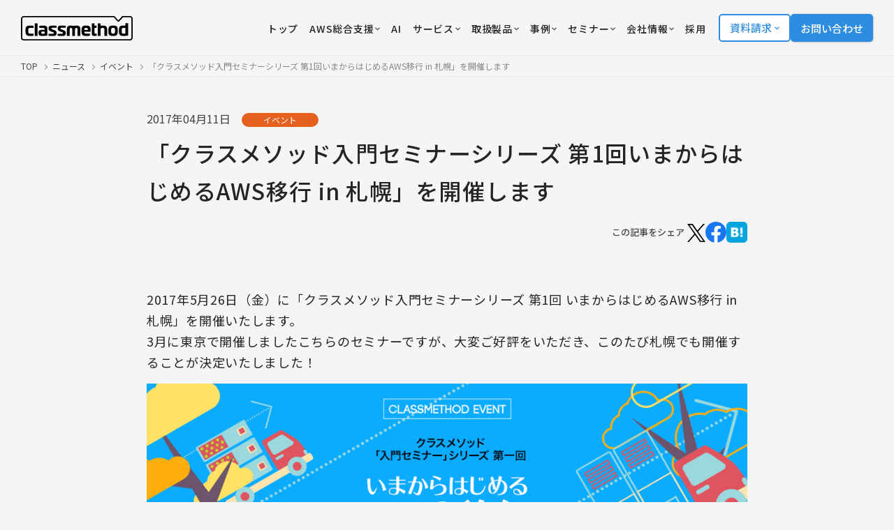

--- FILE ---
content_type: text/html; charset=UTF-8
request_url: https://classmethod.jp/news/20170526-seminar-sapporo/
body_size: 18207
content:
<!doctype html>
<html lang="ja">
<head>
  <!-- Google Tag Manager -->
  <script>
    (function(w, d, s, l, i) {
      w[l] = w[l] || [];
      w[l].push({
        'gtm.start': new Date().getTime(),
        event: 'gtm.js'
      });
      var f = d.getElementsByTagName(s)[0],
        j = d.createElement(s),
        dl = l != 'dataLayer' ? '&l=' + l : '';
      j.async = true;
      j.src = 'https://www.googletagmanager.com/gtm.js?id=' + i + dl;
      f.parentNode.insertBefore(j, f);
    })(window, document, 'script', 'dataLayer', 'GTM-TJXBQB');
  </script>
  <!-- End Google Tag Manager -->
  <!-- Global site tag (gtag.js) - Google AdWords: 983506085 -->
  <script defer src="https://www.googletagmanager.com/gtag/js?id=AW-983506085"></script>
  <script>
    window.dataLayer = window.dataLayer || [];

    function gtag() {
      dataLayer.push(arguments)
    }
    gtag("js", new Date());
    gtag("config", "AW-983506085");
  </script>
  <script defer>
    window.hsConversationsSettings = {
      disableAttachment: true
    }
  </script>
  <meta charset="utf-8">
  <meta name="viewport" content="width=device-width,initial-scale=1,user-scalable=no">
  <link rel="apple-touch-icon" href="/apple-touch-icon.png">
  <link rel="icon" href="https://classmethod.jp/wp-content/themes/cmn/favicon.ico">
  <link rel="preconnect" href="https://fonts.googleapis.com">
  <link rel="preconnect" href="https://fonts.gstatic.com" crossorigin>
  <link href="https://fonts.googleapis.com/css2?family=Noto+Sans+JP:wght@400;500;700&display=swap" rel="stylesheet">
  <link rel="stylesheet" href="https://use.typekit.net/mlr1vpf.css">
  <link rel="stylesheet" href="https://classmethod.jp/wp-content/themes/cmn/style.css?v=1764916247">


  <script src="https://ajax.googleapis.com/ajax/libs/jquery/3.6.3/jquery.min.js"></script>
  <script src="https://classmethod.jp/wp-content/themes/cmn/assets/js/main.bundle.js?v=1764306301" defer></script>
  <script src="https://classmethod.jp/wp-content/themes/cmn/assets/js/menu-action.js?v=1708392913" defer></script>
  <link rel="alternate" hreflang="ja" href="https://classmethod.jp/news/20170526-seminar-sapporo/">
<link rel="alternate" hreflang="x-default" href="https://classmethod.jp/news/20170526-seminar-sapporo/">
<script type="application/ld+json">
{
  "@context": "https://schema.org",
  "@type": "NewsArticle",
  "headline": "「クラスメソッド入門セミナーシリーズ 第1回いまからはじめるAWS移行 in 札幌」を開催します",
  "image": [
    ""
  ],
  "datePublished": "2017-04-11",
  "dateModified": "2017-04-11",
  "author": [{
    "@type": "Organization",
    "name": "クラスメソッド株式会社",
    "url": "https://classmethod.jp/"
  }]
}
</script>
		<!-- All in One SEO Pro 4.8.5 - aioseo.com -->
		<title>「クラスメソッド入門セミナーシリーズ 第1回いまからはじめるAWS移行 in 札幌」を開催します | クラスメソッド株式会社</title>
	<meta name="description" content="「クラスメソッド入門セミナーシリーズ 第1回 いまからはじめるAWS移行 in 札幌」を開催します" />
	<meta name="robots" content="max-snippet:-1, max-image-preview:large, max-video-preview:-1" />
	<meta name="author" content="classmethod"/>
	<link rel="canonical" href="https://classmethod.jp/news/20170526-seminar-sapporo/" />
	<meta name="generator" content="All in One SEO Pro (AIOSEO) 4.8.5" />
		<meta property="og:locale" content="ja_JP" />
		<meta property="og:site_name" content="クラスメソッド株式会社" />
		<meta property="og:type" content="article" />
		<meta property="og:title" content="「クラスメソッド入門セミナーシリーズ 第1回いまからはじめるAWS移行 in 札幌」を開催します | クラスメソッド株式会社" />
		<meta property="og:description" content="「クラスメソッド入門セミナーシリーズ 第1回 いまからはじめるAWS移行 in 札幌」を開催します" />
		<meta property="og:url" content="https://classmethod.jp/news/20170526-seminar-sapporo/" />
		<meta property="fb:app_id" content="1906077256335423" />
		<meta property="fb:admins" content="176409632388390" />
		<meta property="og:image" content="https://classmethod.jp/wp-content/themes/classmethod/img/common/ogp.png" />
		<meta property="og:image:secure_url" content="https://classmethod.jp/wp-content/themes/classmethod/img/common/ogp.png" />
		<meta property="article:published_time" content="2017-04-11T04:03:06+00:00" />
		<meta property="article:modified_time" content="2017-04-11T04:03:06+00:00" />
		<meta property="article:publisher" content="https://www.facebook.com/classmethod/" />
		<meta name="twitter:card" content="summary_large_image" />
		<meta name="twitter:site" content="@classmethod" />
		<meta name="twitter:title" content="「クラスメソッド入門セミナーシリーズ 第1回いまからはじめるAWS移行 in 札幌」を開催します | クラスメソッド株式会社" />
		<meta name="twitter:description" content="「クラスメソッド入門セミナーシリーズ 第1回 いまからはじめるAWS移行 in 札幌」を開催します" />
		<meta name="twitter:creator" content="@classmethod" />
		<meta name="twitter:image" content="https://classmethod.jp/wp-content/themes/classmethod/img/common/ogp.png" />
		<script type="application/ld+json" class="aioseo-schema">
			{"@context":"https:\/\/schema.org","@graph":[{"@type":"BreadcrumbList","@id":"https:\/\/classmethod.jp\/news\/20170526-seminar-sapporo\/#breadcrumblist","itemListElement":[{"@type":"ListItem","@id":"https:\/\/classmethod.jp\/news\/#listItem","position":1,"name":"\u30cb\u30e5\u30fc\u30b9","item":"https:\/\/classmethod.jp\/news\/","nextItem":{"@type":"ListItem","@id":"https:\/\/classmethod.jp\/news\/category\/event\/#listItem","name":"\u30a4\u30d9\u30f3\u30c8"}},{"@type":"ListItem","@id":"https:\/\/classmethod.jp\/news\/category\/event\/#listItem","position":2,"name":"\u30a4\u30d9\u30f3\u30c8","item":"https:\/\/classmethod.jp\/news\/category\/event\/","nextItem":{"@type":"ListItem","@id":"https:\/\/classmethod.jp\/news\/20170526-seminar-sapporo\/#listItem","name":"\u300c\u30af\u30e9\u30b9\u30e1\u30bd\u30c3\u30c9\u5165\u9580\u30bb\u30df\u30ca\u30fc\u30b7\u30ea\u30fc\u30ba \u7b2c1\u56de\u3044\u307e\u304b\u3089\u306f\u3058\u3081\u308bAWS\u79fb\u884c in \u672d\u5e4c\u300d\u3092\u958b\u50ac\u3057\u307e\u3059"},"previousItem":{"@type":"ListItem","@id":"https:\/\/classmethod.jp\/news\/#listItem","name":"\u30cb\u30e5\u30fc\u30b9"}},{"@type":"ListItem","@id":"https:\/\/classmethod.jp\/news\/20170526-seminar-sapporo\/#listItem","position":3,"name":"\u300c\u30af\u30e9\u30b9\u30e1\u30bd\u30c3\u30c9\u5165\u9580\u30bb\u30df\u30ca\u30fc\u30b7\u30ea\u30fc\u30ba \u7b2c1\u56de\u3044\u307e\u304b\u3089\u306f\u3058\u3081\u308bAWS\u79fb\u884c in \u672d\u5e4c\u300d\u3092\u958b\u50ac\u3057\u307e\u3059","previousItem":{"@type":"ListItem","@id":"https:\/\/classmethod.jp\/news\/category\/event\/#listItem","name":"\u30a4\u30d9\u30f3\u30c8"}}]},{"@type":"NewsArticle","@id":"https:\/\/classmethod.jp\/news\/20170526-seminar-sapporo\/#newsarticle","name":"\u300c\u30af\u30e9\u30b9\u30e1\u30bd\u30c3\u30c9\u5165\u9580\u30bb\u30df\u30ca\u30fc\u30b7\u30ea\u30fc\u30ba \u7b2c1\u56de\u3044\u307e\u304b\u3089\u306f\u3058\u3081\u308bAWS\u79fb\u884c in \u672d\u5e4c\u300d\u3092\u958b\u50ac\u3057\u307e\u3059 | \u30af\u30e9\u30b9\u30e1\u30bd\u30c3\u30c9\u682a\u5f0f\u4f1a\u793e","headline":"\u300c\u30af\u30e9\u30b9\u30e1\u30bd\u30c3\u30c9\u5165\u9580\u30bb\u30df\u30ca\u30fc\u30b7\u30ea\u30fc\u30ba \u7b2c1\u56de\u3044\u307e\u304b\u3089\u306f\u3058\u3081\u308bAWS\u79fb\u884c in \u672d\u5e4c\u300d\u3092\u958b\u50ac\u3057\u307e\u3059","author":{"@id":"https:\/\/classmethod.jp\/author\/classmethod\/#author"},"publisher":{"@id":"https:\/\/classmethod.jp\/#organization"},"image":{"@type":"ImageObject","url":"https:\/\/classmethod.jp\/wp-content\/themes\/classmethod\/img\/common\/ogp.png","@id":"https:\/\/classmethod.jp\/#articleImage"},"datePublished":"2017-04-11T13:03:06+09:00","dateModified":"2017-04-11T13:03:06+09:00","inLanguage":"ja","mainEntityOfPage":{"@id":"https:\/\/classmethod.jp\/news\/20170526-seminar-sapporo\/#webpage"},"isPartOf":{"@id":"https:\/\/classmethod.jp\/news\/20170526-seminar-sapporo\/#webpage"},"articleSection":"\u30a4\u30d9\u30f3\u30c8","dateline":"Published on 4\u6708 11, 2017."},{"@type":"Organization","@id":"https:\/\/classmethod.jp\/#organization","name":"\u30af\u30e9\u30b9\u30e1\u30bd\u30c3\u30c9\u682a\u5f0f\u4f1a\u793e","description":"AWS\u30b0\u30ed\u30fc\u30d0\u30eb\u6700\u512a\u79c0SI\u30d1\u30fc\u30c8\u30ca\u30fc\u53d7\u8cde\u3002\u30af\u30e9\u30b9\u30e1\u30bd\u30c3\u30c9\u306f\u30af\u30e9\u30a6\u30c9\u3001\u30c7\u30b8\u30bf\u30eb\u5316\u3001\u30c7\u30fc\u30bf\u306e3\u3064\u306e\u5206\u91ce\u3092\u639b\u3051\u3042\u308f\u305b\u3066\u3001\u304a\u5ba2\u69d8\u304c\u6280\u8853\u3092\u6d3b\u7528\u3057\u306a\u304c\u3089\u30d3\u30b8\u30cd\u30b9\u306e\u6210\u679c\u3092\u5f97\u3089\u308c\u308b\u3088\u3046\u306b\u306a\u308b\u3053\u3068\u3092\u76ee\u6a19\u306b\u6280\u8853\u652f\u63f4\u3092\u884c\u3044\u307e\u3059\u3002","url":"https:\/\/classmethod.jp\/","email":"info@classmethod.jp","telephone":"+81120991668","foundingDate":"2004-07-07","numberOfEmployees":{"@type":"QuantitativeValue","value":820},"logo":{"@type":"ImageObject","url":"https:\/\/classmethod.jp\/wp-content\/themes\/classmethod\/img\/common\/ogp.png","@id":"https:\/\/classmethod.jp\/news\/20170526-seminar-sapporo\/#organizationLogo"},"image":{"@id":"https:\/\/classmethod.jp\/news\/20170526-seminar-sapporo\/#organizationLogo"},"sameAs":["https:\/\/www.facebook.com\/classmethod\/","https:\/\/twitter.com\/classmethod","https:\/\/www.youtube.com\/c\/classmethod-yt","https:\/\/www.linkedin.com\/company\/classmethod\/"]},{"@type":"Person","@id":"https:\/\/classmethod.jp\/author\/classmethod\/#author","url":"https:\/\/classmethod.jp\/author\/classmethod\/","name":"classmethod","image":{"@type":"ImageObject","@id":"https:\/\/classmethod.jp\/news\/20170526-seminar-sapporo\/#authorImage","url":"https:\/\/secure.gravatar.com\/avatar\/d5addc691aac9b1353b3f2f18b0c49fc?s=96&d=mm&r=g","width":96,"height":96,"caption":"classmethod"}},{"@type":"WebPage","@id":"https:\/\/classmethod.jp\/news\/20170526-seminar-sapporo\/#webpage","url":"https:\/\/classmethod.jp\/news\/20170526-seminar-sapporo\/","name":"\u300c\u30af\u30e9\u30b9\u30e1\u30bd\u30c3\u30c9\u5165\u9580\u30bb\u30df\u30ca\u30fc\u30b7\u30ea\u30fc\u30ba \u7b2c1\u56de\u3044\u307e\u304b\u3089\u306f\u3058\u3081\u308bAWS\u79fb\u884c in \u672d\u5e4c\u300d\u3092\u958b\u50ac\u3057\u307e\u3059 | \u30af\u30e9\u30b9\u30e1\u30bd\u30c3\u30c9\u682a\u5f0f\u4f1a\u793e","description":"\u300c\u30af\u30e9\u30b9\u30e1\u30bd\u30c3\u30c9\u5165\u9580\u30bb\u30df\u30ca\u30fc\u30b7\u30ea\u30fc\u30ba \u7b2c1\u56de \u3044\u307e\u304b\u3089\u306f\u3058\u3081\u308bAWS\u79fb\u884c in \u672d\u5e4c\u300d\u3092\u958b\u50ac\u3057\u307e\u3059","inLanguage":"ja","isPartOf":{"@id":"https:\/\/classmethod.jp\/#website"},"breadcrumb":{"@id":"https:\/\/classmethod.jp\/news\/20170526-seminar-sapporo\/#breadcrumblist"},"author":{"@id":"https:\/\/classmethod.jp\/author\/classmethod\/#author"},"creator":{"@id":"https:\/\/classmethod.jp\/author\/classmethod\/#author"},"datePublished":"2017-04-11T13:03:06+09:00","dateModified":"2017-04-11T13:03:06+09:00"},{"@type":"WebSite","@id":"https:\/\/classmethod.jp\/#website","url":"https:\/\/classmethod.jp\/","name":"\u30af\u30e9\u30b9\u30e1\u30bd\u30c3\u30c9\u682a\u5f0f\u4f1a\u793e","alternateName":"Classmethod, Inc.","description":"AWS\u30b0\u30ed\u30fc\u30d0\u30eb\u6700\u512a\u79c0SI\u30d1\u30fc\u30c8\u30ca\u30fc\u53d7\u8cde\u3002\u30af\u30e9\u30b9\u30e1\u30bd\u30c3\u30c9\u306f\u30af\u30e9\u30a6\u30c9\u3001\u30c7\u30b8\u30bf\u30eb\u5316\u3001\u30c7\u30fc\u30bf\u306e3\u3064\u306e\u5206\u91ce\u3092\u639b\u3051\u3042\u308f\u305b\u3066\u3001\u304a\u5ba2\u69d8\u304c\u6280\u8853\u3092\u6d3b\u7528\u3057\u306a\u304c\u3089\u30d3\u30b8\u30cd\u30b9\u306e\u6210\u679c\u3092\u5f97\u3089\u308c\u308b\u3088\u3046\u306b\u306a\u308b\u3053\u3068\u3092\u76ee\u6a19\u306b\u6280\u8853\u652f\u63f4\u3092\u884c\u3044\u307e\u3059\u3002","inLanguage":"ja","publisher":{"@id":"https:\/\/classmethod.jp\/#organization"}}]}
		</script>
		<!-- All in One SEO Pro -->

<link rel='stylesheet' id='wp-block-library-css' href='https://classmethod.jp/wp-includes/css/dist/block-library/style.min.css?ver=6.4.1' type='text/css' media='all' />
<style id='global-styles-inline-css' type='text/css'>
body{--wp--preset--color--black: #000000;--wp--preset--color--cyan-bluish-gray: #abb8c3;--wp--preset--color--white: #ffffff;--wp--preset--color--pale-pink: #f78da7;--wp--preset--color--vivid-red: #cf2e2e;--wp--preset--color--luminous-vivid-orange: #ff6900;--wp--preset--color--luminous-vivid-amber: #fcb900;--wp--preset--color--light-green-cyan: #7bdcb5;--wp--preset--color--vivid-green-cyan: #00d084;--wp--preset--color--pale-cyan-blue: #8ed1fc;--wp--preset--color--vivid-cyan-blue: #0693e3;--wp--preset--color--vivid-purple: #9b51e0;--wp--preset--gradient--vivid-cyan-blue-to-vivid-purple: linear-gradient(135deg,rgba(6,147,227,1) 0%,rgb(155,81,224) 100%);--wp--preset--gradient--light-green-cyan-to-vivid-green-cyan: linear-gradient(135deg,rgb(122,220,180) 0%,rgb(0,208,130) 100%);--wp--preset--gradient--luminous-vivid-amber-to-luminous-vivid-orange: linear-gradient(135deg,rgba(252,185,0,1) 0%,rgba(255,105,0,1) 100%);--wp--preset--gradient--luminous-vivid-orange-to-vivid-red: linear-gradient(135deg,rgba(255,105,0,1) 0%,rgb(207,46,46) 100%);--wp--preset--gradient--very-light-gray-to-cyan-bluish-gray: linear-gradient(135deg,rgb(238,238,238) 0%,rgb(169,184,195) 100%);--wp--preset--gradient--cool-to-warm-spectrum: linear-gradient(135deg,rgb(74,234,220) 0%,rgb(151,120,209) 20%,rgb(207,42,186) 40%,rgb(238,44,130) 60%,rgb(251,105,98) 80%,rgb(254,248,76) 100%);--wp--preset--gradient--blush-light-purple: linear-gradient(135deg,rgb(255,206,236) 0%,rgb(152,150,240) 100%);--wp--preset--gradient--blush-bordeaux: linear-gradient(135deg,rgb(254,205,165) 0%,rgb(254,45,45) 50%,rgb(107,0,62) 100%);--wp--preset--gradient--luminous-dusk: linear-gradient(135deg,rgb(255,203,112) 0%,rgb(199,81,192) 50%,rgb(65,88,208) 100%);--wp--preset--gradient--pale-ocean: linear-gradient(135deg,rgb(255,245,203) 0%,rgb(182,227,212) 50%,rgb(51,167,181) 100%);--wp--preset--gradient--electric-grass: linear-gradient(135deg,rgb(202,248,128) 0%,rgb(113,206,126) 100%);--wp--preset--gradient--midnight: linear-gradient(135deg,rgb(2,3,129) 0%,rgb(40,116,252) 100%);--wp--preset--font-size--small: 13px;--wp--preset--font-size--medium: 20px;--wp--preset--font-size--large: 36px;--wp--preset--font-size--x-large: 42px;--wp--preset--spacing--20: 0.44rem;--wp--preset--spacing--30: 0.67rem;--wp--preset--spacing--40: 1rem;--wp--preset--spacing--50: 1.5rem;--wp--preset--spacing--60: 2.25rem;--wp--preset--spacing--70: 3.38rem;--wp--preset--spacing--80: 5.06rem;--wp--preset--shadow--natural: 6px 6px 9px rgba(0, 0, 0, 0.2);--wp--preset--shadow--deep: 12px 12px 50px rgba(0, 0, 0, 0.4);--wp--preset--shadow--sharp: 6px 6px 0px rgba(0, 0, 0, 0.2);--wp--preset--shadow--outlined: 6px 6px 0px -3px rgba(255, 255, 255, 1), 6px 6px rgba(0, 0, 0, 1);--wp--preset--shadow--crisp: 6px 6px 0px rgba(0, 0, 0, 1);}body { margin: 0;--wp--style--global--content-size: 960px;--wp--style--global--wide-size: 1200px; }.wp-site-blocks > .alignleft { float: left; margin-right: 2em; }.wp-site-blocks > .alignright { float: right; margin-left: 2em; }.wp-site-blocks > .aligncenter { justify-content: center; margin-left: auto; margin-right: auto; }:where(.is-layout-flex){gap: 0.5em;}:where(.is-layout-grid){gap: 0.5em;}body .is-layout-flow > .alignleft{float: left;margin-inline-start: 0;margin-inline-end: 2em;}body .is-layout-flow > .alignright{float: right;margin-inline-start: 2em;margin-inline-end: 0;}body .is-layout-flow > .aligncenter{margin-left: auto !important;margin-right: auto !important;}body .is-layout-constrained > .alignleft{float: left;margin-inline-start: 0;margin-inline-end: 2em;}body .is-layout-constrained > .alignright{float: right;margin-inline-start: 2em;margin-inline-end: 0;}body .is-layout-constrained > .aligncenter{margin-left: auto !important;margin-right: auto !important;}body .is-layout-constrained > :where(:not(.alignleft):not(.alignright):not(.alignfull)){max-width: var(--wp--style--global--content-size);margin-left: auto !important;margin-right: auto !important;}body .is-layout-constrained > .alignwide{max-width: var(--wp--style--global--wide-size);}body .is-layout-flex{display: flex;}body .is-layout-flex{flex-wrap: wrap;align-items: center;}body .is-layout-flex > *{margin: 0;}body .is-layout-grid{display: grid;}body .is-layout-grid > *{margin: 0;}body{padding-top: 0px;padding-right: 0px;padding-bottom: 0px;padding-left: 0px;}a:where(:not(.wp-element-button)){text-decoration: underline;}.wp-element-button, .wp-block-button__link{background-color: #32373c;border-width: 0;color: #fff;font-family: inherit;font-size: inherit;line-height: inherit;padding: calc(0.667em + 2px) calc(1.333em + 2px);text-decoration: none;}.has-black-color{color: var(--wp--preset--color--black) !important;}.has-cyan-bluish-gray-color{color: var(--wp--preset--color--cyan-bluish-gray) !important;}.has-white-color{color: var(--wp--preset--color--white) !important;}.has-pale-pink-color{color: var(--wp--preset--color--pale-pink) !important;}.has-vivid-red-color{color: var(--wp--preset--color--vivid-red) !important;}.has-luminous-vivid-orange-color{color: var(--wp--preset--color--luminous-vivid-orange) !important;}.has-luminous-vivid-amber-color{color: var(--wp--preset--color--luminous-vivid-amber) !important;}.has-light-green-cyan-color{color: var(--wp--preset--color--light-green-cyan) !important;}.has-vivid-green-cyan-color{color: var(--wp--preset--color--vivid-green-cyan) !important;}.has-pale-cyan-blue-color{color: var(--wp--preset--color--pale-cyan-blue) !important;}.has-vivid-cyan-blue-color{color: var(--wp--preset--color--vivid-cyan-blue) !important;}.has-vivid-purple-color{color: var(--wp--preset--color--vivid-purple) !important;}.has-black-background-color{background-color: var(--wp--preset--color--black) !important;}.has-cyan-bluish-gray-background-color{background-color: var(--wp--preset--color--cyan-bluish-gray) !important;}.has-white-background-color{background-color: var(--wp--preset--color--white) !important;}.has-pale-pink-background-color{background-color: var(--wp--preset--color--pale-pink) !important;}.has-vivid-red-background-color{background-color: var(--wp--preset--color--vivid-red) !important;}.has-luminous-vivid-orange-background-color{background-color: var(--wp--preset--color--luminous-vivid-orange) !important;}.has-luminous-vivid-amber-background-color{background-color: var(--wp--preset--color--luminous-vivid-amber) !important;}.has-light-green-cyan-background-color{background-color: var(--wp--preset--color--light-green-cyan) !important;}.has-vivid-green-cyan-background-color{background-color: var(--wp--preset--color--vivid-green-cyan) !important;}.has-pale-cyan-blue-background-color{background-color: var(--wp--preset--color--pale-cyan-blue) !important;}.has-vivid-cyan-blue-background-color{background-color: var(--wp--preset--color--vivid-cyan-blue) !important;}.has-vivid-purple-background-color{background-color: var(--wp--preset--color--vivid-purple) !important;}.has-black-border-color{border-color: var(--wp--preset--color--black) !important;}.has-cyan-bluish-gray-border-color{border-color: var(--wp--preset--color--cyan-bluish-gray) !important;}.has-white-border-color{border-color: var(--wp--preset--color--white) !important;}.has-pale-pink-border-color{border-color: var(--wp--preset--color--pale-pink) !important;}.has-vivid-red-border-color{border-color: var(--wp--preset--color--vivid-red) !important;}.has-luminous-vivid-orange-border-color{border-color: var(--wp--preset--color--luminous-vivid-orange) !important;}.has-luminous-vivid-amber-border-color{border-color: var(--wp--preset--color--luminous-vivid-amber) !important;}.has-light-green-cyan-border-color{border-color: var(--wp--preset--color--light-green-cyan) !important;}.has-vivid-green-cyan-border-color{border-color: var(--wp--preset--color--vivid-green-cyan) !important;}.has-pale-cyan-blue-border-color{border-color: var(--wp--preset--color--pale-cyan-blue) !important;}.has-vivid-cyan-blue-border-color{border-color: var(--wp--preset--color--vivid-cyan-blue) !important;}.has-vivid-purple-border-color{border-color: var(--wp--preset--color--vivid-purple) !important;}.has-vivid-cyan-blue-to-vivid-purple-gradient-background{background: var(--wp--preset--gradient--vivid-cyan-blue-to-vivid-purple) !important;}.has-light-green-cyan-to-vivid-green-cyan-gradient-background{background: var(--wp--preset--gradient--light-green-cyan-to-vivid-green-cyan) !important;}.has-luminous-vivid-amber-to-luminous-vivid-orange-gradient-background{background: var(--wp--preset--gradient--luminous-vivid-amber-to-luminous-vivid-orange) !important;}.has-luminous-vivid-orange-to-vivid-red-gradient-background{background: var(--wp--preset--gradient--luminous-vivid-orange-to-vivid-red) !important;}.has-very-light-gray-to-cyan-bluish-gray-gradient-background{background: var(--wp--preset--gradient--very-light-gray-to-cyan-bluish-gray) !important;}.has-cool-to-warm-spectrum-gradient-background{background: var(--wp--preset--gradient--cool-to-warm-spectrum) !important;}.has-blush-light-purple-gradient-background{background: var(--wp--preset--gradient--blush-light-purple) !important;}.has-blush-bordeaux-gradient-background{background: var(--wp--preset--gradient--blush-bordeaux) !important;}.has-luminous-dusk-gradient-background{background: var(--wp--preset--gradient--luminous-dusk) !important;}.has-pale-ocean-gradient-background{background: var(--wp--preset--gradient--pale-ocean) !important;}.has-electric-grass-gradient-background{background: var(--wp--preset--gradient--electric-grass) !important;}.has-midnight-gradient-background{background: var(--wp--preset--gradient--midnight) !important;}.has-small-font-size{font-size: var(--wp--preset--font-size--small) !important;}.has-medium-font-size{font-size: var(--wp--preset--font-size--medium) !important;}.has-large-font-size{font-size: var(--wp--preset--font-size--large) !important;}.has-x-large-font-size{font-size: var(--wp--preset--font-size--x-large) !important;}
.wp-block-navigation a:where(:not(.wp-element-button)){color: inherit;}
:where(.wp-block-post-template.is-layout-flex){gap: 1.25em;}:where(.wp-block-post-template.is-layout-grid){gap: 1.25em;}
:where(.wp-block-columns.is-layout-flex){gap: 2em;}:where(.wp-block-columns.is-layout-grid){gap: 2em;}
.wp-block-pullquote{font-size: 1.5em;line-height: 1.6;}
</style>
<link rel="https://api.w.org/" href="https://classmethod.jp/wp-json/" /><link rel="alternate" type="application/json" href="https://classmethod.jp/wp-json/wp/v2/news/15177" /><link rel="alternate" type="application/json+oembed" href="https://classmethod.jp/wp-json/oembed/1.0/embed?url=https%3A%2F%2Fclassmethod.jp%2Fnews%2F20170526-seminar-sapporo%2F" />
<link rel="alternate" type="text/xml+oembed" href="https://classmethod.jp/wp-json/oembed/1.0/embed?url=https%3A%2F%2Fclassmethod.jp%2Fnews%2F20170526-seminar-sapporo%2F&#038;format=xml" />
</head><script>
  (function() {
    $(init);

    function init() {
      setHeaderMenu();
    }

    //ヘッダーのメニューボタン
    function setHeaderMenu() {
      var easing = 'cubic-bezier(0.645, 0.045, 0.355, 1.000)';
      $('.menu').on('click', function() {
        $('.menu').toggleClass('close');
        $('.gnav').css({
          'transition': 'transform 400ms ' + easing
        });
        $('.gnav__inner').css({
          'transition': 'transform 400ms ' + easing
        });
        $('.gnav').toggleClass('show');
        $('.gnav').on('webkitTransitionEnd mozTransitionEnd oTransitionEnd transitionend', function() {
          $('.gnav').css({
            'transition': 'none'
          });
          $('.gnav__inner').css({
            'transition': 'none'
          });
        });
      });
    }
  })();
</script>

<body class="news-template-default single single-news postid-15177 wp-custom-logo">
  <!-- Google Tag Manager (noscript) -->
  <noscript><iframe src="https://www.googletagmanager.com/ns.html?id=GTM-TJXBQB" height="0" width="0" style="display:none;visibility:hidden"></iframe></noscript>
  <!-- End Google Tag Manager (noscript) -->
  <header class="l-header" id="js-header">
    <div class="p-header">
      <div class="p-header__logo">
        <a href="/">
          <img id="js-header-logo" src="https://classmethod.jp/wp-content/themes/cmn/assets/images/common/logo_classmethod.svg" alt="クラスメソッド株式会社" width="160"
            height="35">
        </a>
      </div>
      <div class="p-header__nav">
        <nav class="p-nav">
          <ul class="p-nav__list">
            <li class="menu-item">
              <a class="p-nav__link -service" href="/">
                <span class="p-nav__text u-text-hover-in">トップ</span>
              </a>
            </li>

            <li class="menu-item">
              <div class="p-header-more big_menu" tabindex="0">
                <a class="p-nav__link -service" href="/aws/services/members/">
                  <span class="p-nav__text u-text-hover-in">AWS総合支援</span>
                  <img src="/wp-content/themes/cmn/assets/images/icon_down-arrow.svg" alt="" width="7" height="7" style="margin-left: 2px;">
                </a>

                <div class="p-header-more__hover-handler-full h_service">
                  <nav class="p-header-more__menu-full h_service">
                    <div class="p-header-more__bottom-navigation">
                      <ul>
                        <li><a href="/services/partner/cppo/"><i class="c-icon -chevron -size_s"></i>AWS Marketplace</a></li>
                        <li><a href="/aws/services/"><i class="c-icon -chevron -size_s"></i>AWSサービス一覧へ</a></li>
                      </ul>
                    </div>

                    <div class="p-grid -col-2 -s-gap-20 -xs-gap-10">
                      <a class="p-menu-card -large -blank -aws" href="/aws/services/members/">
                        <div class="p-menu-card__thumb">
                          <img src="/wp-content/uploads/2023/02/img_menu_aws.webp" loading="lazy" alt="AWS" width="250" height="250">
                        </div>
                        <div class="p-menu-card__body">
                          <h3 class="p-menu-card__heading">
                            <span>クラスメソッドのAWS総合支援</span>
                          </h3>
                          <p class="p-menu-card__desc">コスト最適化からセキュリティ、構築支援、運用保守まで、AWS活用を支援します。</p>
                        </div>
                        <i class="p-menu-card__icon c-icon -arrow -size_xs"></i>
                      </a>
                      <a class="p-menu-card -large -blank -aws" href="/aws/services/invoice/">
                        <div class="p-menu-card__thumb">
                          <img src="/wp-content/uploads/2023/03/icon_pickup_service_aws_invoice.png" loading="lazy" alt="" width="250" height="250">
                        </div>
                        <div class="p-menu-card__body">
                          <h3 class="p-menu-card__heading">
                            <span>AWS請求代行</span>
                          </h3>
                          <p class="p-menu-card__desc">初期費用および月額手数料無料で、円建て請求書払いやセキュリティ設定などを提供します。</p>
                        </div>
                        <i class="p-menu-card__icon c-icon -arrow -size_xs"></i>
                      </a>
                    </div>

                    <div class="p-home-row -section_1">
                      <div class="p-grid -col-4 -xs-col-1 -gap-y_32 -s-gap-x-40">
                        <div class="p-grid__item p-home-service">
                          <h3 class="c-heading -lvl_3 -home-service-more">
                            <img src="/wp-content/uploads/2023/03/img_aws_top_service2.png" loading="lazy" alt="インテグレーション" width="28" height="28">
                            <span>インテグレーション</span>
                          </h3>
                          <ul class="p-home-service__list">
                            <li>
                              <a href="/aws/services/aws-build/">
                                <i class="c-icon -chevron -size_s"></i>
                                <span>導入・構築支援</span>
                              </a>
                            </li>
                            <li>
                              <a href="/aws/services/migration-planning/">
                                <i class="c-icon -chevron -size_s"></i>
                                <span>移行プランニング</span>
                              </a>
                            </li>
                            <li>
                              <a href="/aws/services/server-migration/">
                                <i class="c-icon -chevron -size_s"></i>
                                <span>サーバーマイグレーション</span>
                              </a>
                            </li>
                          </ul>
                        </div>
                        <div class="p-grid__item p-home-service">
                          <h3 class="c-heading -lvl_3 -home-service-more">
                            <img src="/wp-content/uploads/2024/03/icon_managed-services.svg" loading="lazy" alt="マネージドサービス" width="28" height="28">
                            <span>マネージドサービス</span>
                          </h3>
                          <ul class="p-home-service__list">
                            <li>
                              <a href="/aws/services/operating/">
                                <i class="c-icon -chevron -size_s"></i>
                                <span>運用代行・サーバー監視</span>
                              </a>
                            </li>
                            <li>
                              <a href="/aws/services/opswitch/">
                                <i class="c-icon -chevron -size_s"></i>
                                <span>運用自動化ツール</span>
                              </a>
                            </li>
                            <li>
                              <a href="/aws/services/support/">
                                <i class="c-icon -chevron -size_s"></i>
                                <span>サポート・問い合わせ対応</span>
                              </a>
                            </li>
                          </ul>
                        </div>
                        <div class="p-grid__item p-home-service">
                          <h3 class="c-heading -lvl_3 -home-service-more">
                            <img src="/wp-content/uploads/2023/03/img_aws_top_service4.png" loading="lazy" alt="クラウド活用推進" width="28" height="28">
                            <span>クラウド活用推進</span>
                          </h3>
                          <ul class="p-home-service__list">
                            <li>
                              <a href="/aws/services/aws-consulting/">
                                <i class="c-icon -chevron -size_s"></i>
                                <span>コンサルティング</span>
                              </a>
                            </li>
                            <li>
                              <a href="/aws/services/training/">
                                <i class="c-icon -chevron -size_s"></i>
                                <span>トレーニングサービス</span>
                              </a>
                            </li>
                            <li>
                              <a href="/aws/services/ccoe-consulting/">
                                <i class="c-icon -chevron -size_s"></i>
                                <span>CCoE支援</span>
                              </a>
                            </li>
                            <li>
                              <a href="/aws/services/modern-application-development/">
                                <i class="c-icon -chevron -size_s"></i>
                                <span>モダンアプリ開発支援</span>
                              </a>
                            </li>
                            <li>
                              <a href="/aws/services/global-aws-enablement-services/">
                                <i class="c-icon -chevron -size_s"></i>
                                <span>グローバル活用支援</span>
                              </a>
                            </li>
                          </ul>
                        </div>
                        <div class="p-grid__item p-home-service">
                          <h3 class="c-heading -lvl_3 -home-service-more">
                            <img src="/wp-content/uploads/2023/03/img_aws_top_service5.png" loading="lazy" alt="セキュリティ・ガバナンス" width="28" height="28">
                            <span>セキュリティ・ガバナンス</span>
                          </h3>
                          <ul class="p-home-service__list">
                            <li>
                              <a href="/aws/services/security-construction/">
                                <i class="c-icon -chevron -size_s"></i>
                                <span>セキュリティ設計</span>
                              </a>
                            </li>
                            <li>
                              <a href="/aws/services/security-enhancement-program/">
                                <i class="c-icon -chevron -size_s"></i>
                                <span>セキュリティ強化プログラム</span>
                              </a>
                            </li>
                            <li>
                              <a href="/aws/services/multi-account/">
                                <i class="c-icon -chevron -size_s"></i>
                                <span>マルチアカウント管理支援</span>
                              </a>
                            </li>
                          </ul>
                        </div>
                      </div>
                    </div>
                    <div class="p-grid -col-4 -xs-col-1 -s-gap-8" style="margin-top:1.5rem">
                      <div class="c-button -megamenu"><a href="/aws/feature/"><img src="/wp-content/uploads/2023/04/img_top_company01.png" alt="他社との違い"><span>他社との違い</span><i class="c-icon -chevron"></i></a></div>
                      <div class="c-button -megamenu"><a href="/aws/faq/"><img src="https://classmethod.jp/wp-content/themes/cmn/assets/images/icon_faq.svg" alt="AWS総合支援のFAQ"><span>AWS総合支援のFAQ</span><i class="c-icon -chevron"></i></a></div>
                      <div class="c-button -megamenu"><a href="/aws/certification/"><img src="/wp-content/uploads/2024/01/icon_certification.png" alt="AWS受賞・認定歴"><span>AWS受賞・認定歴</span><i class="c-icon -chevron"></i></a></div>
                      <div class="c-button -megamenu"><a href="/articles/"><img src="/wp-content/uploads/2023/11/icon1_8.png" alt="ナレッジ"><span>ナレッジ</span><i class="c-icon -chevron"></i></a></div>
                    </div>
                  </nav>
                </div>
              </div>
            </li>

            <li class="menu-item">
              <a class="p-nav__link" href="/services/ai/">
                <span class="p-nav__text u-text-hover-in">AI</span>
              </a>
            </li>


            <li class="menu-item">
              <div class="p-header-more big_menu" tabindex="0">
                <a class="p-nav__link -service" href="/services/">
                  <span class="p-nav__text u-text-hover-in">サービス</span>
                  <img src="/wp-content/themes/cmn/assets/images/icon_down-arrow.svg" alt="" width="7" height="7" style="margin-left: 2px;">
                </a>

                <div class="p-header-more__hover-handler-full h_service">
                  <nav class="p-header-more__menu-full h_service">
                    <div class="p-header-more__bottom-navigation">
                      <ul>
                        <li><a href="/services/"><i class="c-icon -chevron -size_s"></i>サービス一覧へ</a></li>
                      </ul>
                    </div>
                    <div class="p-grid -col-3 -gap_8">
                      <a class="p-menu-card -large -blank -bigmenu3" href="/aws/">
                        <div class="p-menu-card__thumb">
                          <img src="/wp-content/uploads/2023/02/img_menu_aws.webp" loading="lazy" alt="クラスメソッド メンバーズ" width="250" height="250">
                        </div>
                        <div class="p-menu-card__body">
                          <h3 class="p-menu-card__heading">
                            <span>AWS総合支援</span>
                          </h3>
                        </div>
                        <i class="c-icon -chevron -size_s"></i>
                      </a>
                      <a class="p-menu-card -large -blank -bigmenu3" href="/services/data/">
                        <div class="p-menu-card__thumb">
                          <img src="/wp-content/uploads/2023/03/icon_pickup_service_data-large.png" loading="lazy" alt="データ活用基盤" width="250" height="250">
                        </div>
                        <div class="p-menu-card__body">
                          <h3 class="p-menu-card__heading">
                            <span>データ活用基盤</span>
                          </h3>
                        </div>
                        <i class="c-icon -chevron -size_s"></i>
                      </a>
                      <a class="p-menu-card -large -blank -bigmenu3" href="/services/line/">
                        <div class="p-menu-card__thumb">
                          <img src="/wp-content/uploads/2023/03/icon_pickup_service_line-large.png" loading="lazy" alt="LINEサービス総合支援" width="250" height="250">
                        </div>
                        <div class="p-menu-card__body">
                          <h3 class="p-menu-card__heading">
                            <span>LINEサービス総合支援</span>
                          </h3>
                        </div>
                        <i class="c-icon -chevron -size_s"></i>
                      </a>
                      <a class="p-menu-card -large -blank -bigmenu3" href="/services/generative-ai/">
                        <div class="p-menu-card__thumb">
                          <img src="/wp-content/uploads/2023/10/icon_generative-ai_b.png" loading="lazy" alt="生成AI総合支援サービス" width="250" height="250">
                        </div>
                        <div class="p-menu-card__body">
                          <h3 class="p-menu-card__heading">
                            <span>生成AI総合支援サービス</span>
                          </h3>
                        </div>
                        <i class="c-icon -chevron -size_s"></i>
                      </a>
                      <a class="p-menu-card -large -blank -bigmenu3" href="/services/apps/">
                        <div class="p-menu-card__thumb">
                          <img src="/wp-content/uploads/2023/03/icon_pickup_service_app-development.png" loading="lazy" alt="アプリ開発" width="250" height="250">
                        </div>
                        <div class="p-menu-card__body">
                          <h3 class="p-menu-card__heading">
                            <span>アプリ開発</span>
                          </h3>
                        </div>
                        <i class="c-icon -chevron -size_s"></i>
                      </a>
                      <a class="p-menu-card -large -blank -bigmenu3" href="/services/partner/">
                        <div class="p-menu-card__thumb">
                          <img src="/wp-content/uploads/2023/11/icon_pickup_service_security.png" loading="lazy" alt="セキュリティ対策支援" width="250" height="250">
                        </div>
                        <div class="p-menu-card__body">
                          <h3 class="p-menu-card__heading">
                            <span>SaaS導入・連携</span>
                          </h3>
                        </div>
                        <i class="c-icon -chevron -size_s"></i>
                      </a>
                    </div>

                    <div class="p-home-row -section_1">
                      <div class="p-grid -col-4 -xs-col-1 -gap-y_32 -s-gap-x-40">
                        <div class="p-grid__item p-home-service">
                          <h3 class="c-heading -lvl_3 -home-service-more">
                            <img src="/wp-content/uploads/2023/11/icon1_5.png" loading="lazy" alt="クラウド" width="28" height="28">
                            <span>クラウド</span>
                          </h3>
                          <ul class="p-home-service__list">
                            <li>
                              <a href="/aws/services/migration-planning/">
                                <i class="c-icon -chevron -size_s"></i>
                                <span>移行プランニング</span>
                              </a>
                            </li>
                            <li>
                              <a href="/aws/services/aws-consulting/">
                                <i class="c-icon -chevron -size_s"></i>
                                <span>コンサルティング</span>
                              </a>
                            </li>
                            <li>
                              <a href="/aws/services/operating/">
                                <i class="c-icon -chevron -size_s"></i>
                                <span>運用代行・サーバー監視</span>
                              </a>
                            </li>
                          </ul>
                        </div>
                        <div class="p-grid__item p-home-service">
                          <h3 class="c-heading -lvl_3 -home-service-more">
                            <img src="/wp-content/uploads/2023/03/icon_aws_note.png" loading="lazy" alt="データ・AI" width="28" height="28">
                            <span>データ・AI</span>
                          </h3>
                          <ul class="p-home-service__list">
                            <li>
                              <a href="/services/machine-learning/">
                                <i class="c-icon -chevron -size_s"></i>
                                <span>機械学習モデル活用</span>
                              </a>
                            </li>
                            <li>
                              <a href="/services/data-analytics/">
                                <i class="c-icon -chevron -size_s"></i>
                                <span>データ基盤構築</span>
                              </a>
                            </li>
                            <li>
                              <a href="/services/generative-ai/ai-starter/">
                                <i class="c-icon -chevron -size_s"></i>
                                <span>生成AI環境構築</span>
                              </a>
                            </li>
                            <li>
                              <a href="/services/aidd/">
                                <i class="c-icon -chevron -size_s"></i>
                                <span>AI駆動開発支援</span>
                              </a>
                            </li>
                          </ul>
                        </div>
                        <div class="p-grid__item p-home-service">
                          <h3 class="c-heading -lvl_3 -home-service-more">
                            <img src="/wp-content/uploads/2023/03/icon_difference_1.png" loading="lazy" alt="業界別支援" width="28" height="28">
                            <span>業界別支援</span>
                          </h3>
                          <ul class="p-home-service__list">
                            <li>
                              <a href="/segment/retail/">
                                <i class="c-icon -chevron -size_s"></i>
                                <span>小売業</span>
                              </a>
                            </li>
                            <li>
                              <a href="/segment/public-service/">
                                <i class="c-icon -chevron -size_s"></i>
                                <span>公共機関</span>
                              </a>
                            </li>
                            <li>
                              <a href="/segment/manufacturing/">
                                <i class="c-icon -chevron -size_s"></i>
                                <span>製造業</span>
                              </a>
                            </li>
                          </ul>
                        </div>
                        <div class="p-grid__item p-home-service">
                          <h3 class="c-heading -lvl_3 -home-service-more">
                            <img src="/wp-content/uploads/2023/03/img_aws_top_service4.png" loading="lazy" alt="" width="28" height="28">
                            <span>組織開発・人材育成</span>
                          </h3>
                          <ul class="p-home-service__list">
                            <li>
                              <a href="/services/insource/">
                                <i class="c-icon -chevron -size_s"></i>
                                <span>内製化支援</span>
                              </a>
                            </li>
                            <li>
                              <a href="/services/engineer-training/">
                                <i class="c-icon -chevron -size_s"></i>
                                <span>技術者育成</span>
                              </a>
                            </li>
                            <li>
                              <a href="/services/cm-partners/">
                                <i class="c-icon -chevron -size_s"></i>
                                <span>フリーランスエージェント</span>
                              </a>
                            </li>
                          </ul>
                        </div>
                      </div>
                    </div>
                    <div class="p-grid -col-4 -xs-col-1 -s-gap-8" style="margin-top:1.5rem">
                      <div class="c-button -megamenu"><a href="/services/"><img src="/wp-content/uploads/2024/03/icon_segment.svg" alt="得意分野"><span>規模別支援メニュー</span><i class="c-icon -chevron"></i></a></div>
                      <div class="c-button -megamenu"><a href="/segment/#section-region"><img src="/wp-content/uploads/2024/03/icon_access.svg"><span>エリア別支援メニュー</span><i class="c-icon -chevron"></i></a></div>
                      <div class="c-button -megamenu"><a href="/solution/"><img src="/wp-content/uploads/2024/03/icon_solution.svg" alt="解決できる課題"><span>解決できる課題</span><i class="c-icon -chevron"></i></a></div>
                      <div class="c-button -megamenu"><a href="/products/"><img src="/wp-content/uploads/2024/01/icon_speaker.png"><span>自社製品</span><i class="c-icon -chevron"></i></a></div>
                    </div>
                  </nav>
                </div>
              </div>
            </li>

            <li class="menu-item">
              <div class="p-header-more big_menu" tabindex="0">
                <a class="p-nav__link -partner" href="/partner/">
                  <span class="p-nav__text u-text-hover-in">取扱製品</span>
                  <img src="/wp-content/themes/cmn/assets/images/icon_down-arrow.svg" alt="" width="7" height="7" style="margin-left: 2px;">
                </a>

                <div class="p-header-more__hover-handler-full h_partner">
                  <nav class="p-header-more__menu-full h_partner">
                    <div class="p-header-more__bottom-navigation">
                      <ul>
                        <li><a href="/products/"><i class="c-icon -chevron -size_s"></i>自社製品一覧へ</a></li>
                        <li><a href="/partner/"><i class="c-icon -chevron -size_s"></i>取扱製品一覧へ</a></li>
                      </ul>
                    </div>
                    <div class="p-grid -col-3 -gap_8">
                      <a class="p-menu-card -header" href="/aws/">
                        <div class="p-menu-card__logo">
                          <img src="/wp-content/themes/cmn/assets/images/logo/aws.svg" loading="lazy" alt="" width="40" height="40">
                        </div>
                        <div class="p-menu-card__body">
                          <h3 class="p-menu-card__heading">
                            <span>AWS</span>
                          </h3>
                          <p class="p-menu-card__desc">導入から活用まで総合支援</p>
                          <i class="c-icon -chevron -size_s"></i>
                        </div>
                      </a>
                      <a class="p-menu-card -header" href="/partner/google-cloud/">
                        <div class="p-menu-card__logo">
                          <img src="/wp-content/uploads/2024/08/logo_google-cloud.png" loading="lazy" alt="Google Cloud" width="40" height="40">
                        </div>
                        <div class="p-menu-card__body">
                          <h3 class="p-menu-card__heading">
                            <span>Google Cloud</span>
                          </h3>
                          <p class="p-menu-card__desc">利用費割引と技術サポート</p>
                          <i class="c-icon -chevron -size_s"></i>
                        </div>
                      </a>
                      <a class="p-menu-card -header" href="/partner/microsoft-azure/">
                        <div class="p-menu-card__logo">
                          <img src="https://classmethod.jp/wp-content/uploads/2025/07/Microsoft-logo-1.png" loading="lazy" alt="Microsoft Azure" width="40" height="40">
                        </div>
                        <div class="p-menu-card__body">
                          <h3 class="p-menu-card__heading">
                            <span>Microsoft Azure</span>
                          </h3>
                          <p class="p-menu-card__desc">利用費割引と技術サポート</p>
                          <i class="c-icon -chevron -size_s"></i>
                        </div>
                      </a>
                      <a class="p-menu-card -header" href="/services/generative-ai/ai-starter/">
                        <div class="p-menu-card__logo">
                          <img src="/wp-content/uploads/2024/07/icon_aistarter-1.svg" loading="lazy" alt="AI-Starter" width="250" height="250">
                        </div>
                        <div class="p-menu-card__body">
                          <h3 class="p-menu-card__heading">
                            <span>AI-Starter</span>
                          </h3>
                          <p class="p-menu-card__desc">生成AI環境構築サービス</p>
                          <i class="c-icon -chevron -size_s"></i>
                        </div>
                      </a>
                      <a class="p-menu-card -header" href="/partner/datadog/">
                        <div class="p-menu-card__logo">
                          <img src="/wp-content/uploads/2024/08/logo_datadog.png" loading="lazy" alt="" width="40" height="40">
                        </div>
                        <div class="p-menu-card__body">
                          <h3 class="p-menu-card__heading">
                            <span>Datadog</span>
                          </h3>
                          <p class="p-menu-card__desc">モダンなモニタリングとセキュリティ</p>
                          <i class="c-icon -chevron -size_s"></i>
                        </div>
                      </a>
                      <a class="p-menu-card -header" href="/partner/snowflake/">
                        <div class="p-menu-card__logo">
                          <img src="/wp-content/themes/cmn/assets/images/logo/snowflake.svg" loading="lazy" alt="" width="40" height="40">
                        </div>
                        <div class="p-menu-card__body">
                          <h3 class="p-menu-card__heading">
                            <span>Snowflake</span>
                          </h3>
                          <p class="p-menu-card__desc">マネージドDWH</p>
                          <i class="c-icon -chevron -size_s"></i>
                        </div>
                      </a>
                    </div>
                    <div class="p-home-row -section_1">
                      <div class="p-grid -col-4 -xs-col-1 -gap-y_32 -s-gap-x-40">
                        <div class="p-grid__item p-home-service">
                          <h3 class="c-heading -lvl_3 -home-service-more">
                            <img src="/wp-content/uploads/2024/03/icon_data-utilization.svg" loading="lazy" alt="データ活用" width="28" height="28">
                            <span>データ活用</span>
                          </h3>
                          <ul class="p-home-service__list">
                            <li>
                              <a href="/partner/alteryx/">
                                <i class="c-icon -chevron -size_s"></i>
                                <span>Alteryx</span>
                              </a>
                            </li>
                            <li>
                              <a href="/partner/looker/">
                                <i class="c-icon -chevron -size_s"></i>
                                <span>Looker</span>
                              </a>
                            </li>
                            <li>
                              <a href="/partner/fivetran/">
                                <i class="c-icon -chevron -size_s"></i>
                                <span>Fivetran</span>
                              </a>
                            </li>
                            <li>
                              <a href="/partner/tableau/">
                                <i class="c-icon -chevron -size_s"></i>
                                <span>Tableau</span>
                              </a>
                            </li>
                            <li>
                              <a href="/partner/dbt/">
                                <i class="c-icon -chevron -size_s"></i>
                                <span>dbt</span>
                              </a>
                            </li>
                          </ul>
                        </div>
                        <div class="p-grid__item p-home-service">
                          <h3 class="c-heading -lvl_3 -home-service-more">
                            <img src="/wp-content/uploads/2024/03/icon_development.svg" loading="lazy" alt="開発" width="28" height="28">
                            <span>開発</span>
                          </h3>
                          <ul class="p-home-service__list">
                            <li>
                              <a href="/aws/services/opswitch/">
                                <i class="c-icon -chevron -size_s"></i>
                                <span>opswitch</span>
                              </a>
                            </li>
                            <li>
                              <a href="/partner/newrelic/">
                                <i class="c-icon -chevron -size_s"></i>
                                <span>New Relic</span>
                              </a>
                            </li>
                            <li>
                              <a href="/partner/snyk/">
                                <i class="c-icon -chevron -size_s"></i>
                                <span>Snyk</span>
                              </a>
                            </li>
                            <li>
                              <a href="/partner/terraform/">
                                <i class="c-icon -chevron -size_s"></i>
                                <span>HashiCorp</span>
                              </a>
                            </li>
                            <li>
                              <a href="/partner/circleci/">
                                <i class="c-icon -chevron -size_s"></i>
                                <span>CircleCI</span>
                              </a>
                            </li>
                          </ul>
                        </div>
                        <div class="p-grid__item p-home-service">
                          <h3 class="c-heading -lvl_3 -home-service-more">
                            <img src="/wp-content/uploads/2023/03/img_aws_top_service5.png" loading="lazy" alt="" width="28" height="28">
                            <span>セキュリティ</span>
                          </h3>
                          <ul class="p-home-service__list">
                            <li>
                              <a href="/partner/auth0/">
                                <i class="c-icon -chevron -size_s"></i>
                                <span>Auth0</span>
                              </a>
                            </li>
                            <li>
                              <a href="/partner/trendmicro/">
                                <i class="c-icon -chevron -size_s"></i>
                                <span>Trend Cloud One</span>
                              </a>
                            </li>
                            <li>
                              <a href="/partner/wafcharm/">
                                <i class="c-icon -chevron -size_s"></i>
                                <span>WafCharm</span>
                              </a>
                            </li>
                            <li>
                              <a href="/partner/pagerduty/">
                                <i class="c-icon -chevron -size_s"></i>
                                <span>PagerDuty</span>
                              </a>
                            </li>
                            <li>
                              <a href="/partner/splunk/">
                                <i class="c-icon -chevron -size_s"></i>
                                <span>Splunk Cloud</span>
                              </a>
                            </li>
                          </ul>
                        </div>
                        <div class="p-grid__item p-home-service">
                          <h3 class="c-heading -lvl_3 -home-service-more">
                            <img src="/wp-content/uploads/2024/03/icon_marketing.svg" loading="lazy" alt="マーケティング" width="28" height="28">
                            <span>マーケティング</span>
                          </h3>
                          <ul class="p-home-service__list">
                            <li>
                              <a href="/services/bigdata/">
                                <i class="c-icon -chevron -size_s"></i>
                                <span>CSアナリティクス</span>
                              </a>
                            </li>
                            <li>
                              <a href="https://cxorder.jp/lp/" target="_blank">
                                <i class="c-icon -primary -blank -size_9 p-card__blank-icon"></i>
                                <span>CX ORDER</span>
                              </a>
                            </li>
                            <li>
                              <a href="https://prismatix.jp/" target="_blank">
                                <i class="c-icon -primary -blank -size_9 p-card__blank-icon"></i>
                                <span>prismatix</span>
                              </a>
                            </li>
                            <li>
                              <a href="https://fannaly.jp/" target="_blank">
                                <i class="c-icon -primary -blank -size_9 p-card__blank-icon"></i>
                                <span>fannaly</span>
                              </a>
                            </li>
                          </ul>
                        </div>
                      </div>
                    </div>
                  </nav>
                </div>
              </div>
            </li>
            <li class="menu-item">
              <div class="p-header-more big_menu" tabindex="0">
                <a class="p-nav__link -casestudy" href="/cases/">
                  <span class="p-nav__text u-text-hover-in">事例</span>
                  <img src="/wp-content/themes/cmn/assets/images/icon_down-arrow.svg" loading="lazy" alt="" width="7" height="7" style="margin-left: 2px;">
                </a>
                <div class="p-header-more__hover-handler-full h_casestudy">
                  <nav class="p-header-more__menu-full h_casestudy">
                    <div class="p-header-more__bottom-navigation">
                      <ul>
                        <li><a href="/case-category/"><i class="c-icon -chevron -size_s"></i>事例をカテゴリで探す</a></li>
                        <li><a href="/cases/"><i class="c-icon -chevron -size_s"></i>事例一覧へ</a></li>
                      </ul>
                    </div>
                    <div class="p-home-casestudy">
                      <div class="p-home-casestudy__head">
                        <div>
                          <h3 class="p-home-casestudy__headding">カテゴリー</h3>
                          <div class="p-row p-grid -col-2 -gap-8">
                            <a class="p-home-casestudy__head-list" href="/cases/category/aws/"><i class="c-icon -chevron -size_s"></i><span>AWS</span></a>
                            <a class="p-home-casestudy__head-list" href="/cases/category/line/"><i class="c-icon -chevron -size_s"></i><span>LINE</span></a>
                            <a class="p-home-casestudy__head-list" href="/cases/category/data-analytics/"><i class="c-icon -chevron -size_s"></i><span>データ分析</span></a>
                            <a class="p-home-casestudy__head-list" href="/cases/category/mobile-apps/"><i class="c-icon -chevron -size_s"></i><span>モバイルアプリ</span></a>
                            <a class="p-home-casestudy__head-list" href="/cases/category/saas/"><i class="c-icon -chevron -size_s"></i><span>SaaS</span></a>
                            <a class="p-home-casestudy__head-list" href="/cases/category/iot/"><i class="c-icon -chevron -size_s"></i><span>IoT</span></a>
                            <a class="p-home-casestudy__head-list" href="/cases/category/ai/"><i class="c-icon -chevron -size_s"></i><span>AI</span></a>
                            <a class="p-home-casestudy__head-list" href="/cases/category/organization/"><i class="c-icon -chevron -size_s"></i><span>組織支援</span></a>
                          </div>
                        </div>
                        <div>
                          <h3 class="p-home-casestudy__headding">業界</h3>
                          <div class="p-row p-grid -col-4 -gap-8">
                            <a class="p-home-casestudy__head-list" href="/cases/industry/internet/"><i class="c-icon -chevron -size_s"></i><span>IT・インターネット</span></a>
                            <a class="p-home-casestudy__head-list" href="/cases/industry/media/"><i class="c-icon -chevron -size_s"></i><span>広告・メディア</span></a>
                            <a class="p-home-casestudy__head-list" href="/cases/industry/entertainment/"><i class="c-icon -chevron -size_s"></i><span>ゲーム・エンタメ</span></a>
                            <a class="p-home-casestudy__head-list" href="/cases/industry/food/"><i class="c-icon -chevron -size_s"></i><span>食品・飲食</span></a>
                            <a class="p-home-casestudy__head-list" href="/cases/industry/retail/"><i class="c-icon -chevron -size_s"></i><span>小売</span></a>
                            <a class="p-home-casestudy__head-list" href="/cases/industry/electric/"><i class="c-icon -chevron -size_s"></i><span>電機・精密</span></a>
                            <a class="p-home-casestudy__head-list" href="/cases/industry/machinery/"><i class="c-icon -chevron -size_s"></i><span>自動車・機械</span></a>
                            <a class="p-home-casestudy__head-list" href="/cases/industry/energy/"><i class="c-icon -chevron -size_s"></i><span>エネルギー・資源</span></a>
                            <a class="p-home-casestudy__head-list" href="/cases/industry/transportation/"><i class="c-icon -chevron -size_s"></i><span>運輸・物流</span></a>
                            <a class="p-home-casestudy__head-list" href="/cases/industry/travel/"><i class="c-icon -chevron -size_s"></i><span>旅行・接客</span></a>
                            <a class="p-home-casestudy__head-list" href="/cases/industry/finance/"><i class="c-icon -chevron -size_s"></i><span>金融</span></a>
                            <a class="p-home-casestudy__head-list" href="/cases/industry/construction/"><i class="c-icon -chevron -size_s"></i><span>建設・不動産</span></a>
                            <a class="p-home-casestudy__head-list" href="/cases/industry/medicalcare/"><i class="c-icon -chevron -size_s"></i><span>医療・ヘルスケア</span></a>
                            <a class="p-home-casestudy__head-list" href="/cases/industry/education/"><i class="c-icon -chevron -size_s"></i><span>教育・研究機関</span></a>
                            <a class="p-home-casestudy__head-list" href="/cases/industry/publicservice/"><i class="c-icon -chevron -size_s"></i><span>公共サービス</span></a>
                          </div>
                        </div>
                      </div>
                      <div class="p-home-casestudy__service">
                        <h3 class="p-home-casestudy__headding">注目サービス</h3>
                        <div class="p-home-casestudy__tag">
                          <a class="" href="/cases/service/costcut/"><span>コスト削減</span></a>
                          <a class="" href="/cases/service/aws-migration/"><span>AWS移行</span></a>
                          <!--<a class="" href="/cases/service/ai/"><span>生成AI</span></a>-->
                          <a class="" href="/cases/service/security/"><span>セキュリティ対策支援</span></a>
                          <a class="" href="/cases/service/insource/"><span>内製化支援</span></a>
                          <a class="" href="/cases/service/devops/"><span>DevOps支援</span></a>
                          <a class="" href="/cases/service/data-analytics/"><span>データ基盤構築</span></a>
                          <div class="p-home-casestudy__service-button"><a href="/case-category/"><i class="c-icon -chevron -size_s"></i><span>すべて見る</span></a></div>
                        </div>
                      </div>
                      <div class="p-home-casestudy__pickup">
                        <h3 class="p-home-casestudy__headding">ピックアップ事例</h3>
                        <div class="p-row p-grid -col-3 -gap_24">
                          <a class="p-home-casestudy__pickup-card" href="/cases/bourbon/">
                            <div class="p-home-casestudy__pickup-card-thumbnail"><img loading="lazy" src="/wp-content/uploads/2024/01/231017_classmethod_0082-768x324.jpg" width="768" height="324" alt=""></div>
                            <div class="p-home-casestudy__pickup-card-content">
                              <span class="p-home-casestudy__pickup-card-text">多種多様な蓄積データを集約するデータ分析基盤。創立100年に実現するDX改革の基礎を構築</span>
                              <span class="p-home-casestudy__pickup-card-client">株式会社ブルボン</span>
                            </div>
                          </a>
                          <a class="p-home-casestudy__pickup-card" href="/cases/kokuyo/">
                            <div class="p-home-casestudy__pickup-card-thumbnail"><img loading="lazy" src="/wp-content/uploads/2024/01/YK206062-768x324.jpg" width="768" height="324" alt=""></div>
                            <div class="p-home-casestudy__pickup-card-content">
                              <span class="p-home-casestudy__pickup-card-text">「KOKUYO DIGITAL ACADEMY」生成AI環境の構築支援〜デジタル人材教育・実践プログラムとカルチャーを技術で下支え〜</span>
                              <span class="p-home-casestudy__pickup-card-client">コクヨ株式会社</span>
                            </div>
                          </a>
                          <a class="p-home-casestudy__pickup-card" href="/cases/starbucks/">
                            <div class="p-home-casestudy__pickup-card-thumbnail"><img loading="lazy" src="/wp-content/uploads/2020/10/6b3874725397a6c5e988c1a3239c989c-1-768x324.jpg" width="768" height="324" alt="スターバックス コーヒー ジャパン株式会社"></div>
                            <div class="p-home-casestudy__pickup-card-content">
                              <span class="p-home-casestudy__pickup-card-text">AWS×マーケティング活用からモバイルオーダーアプリまで包括的に技術支援</span>
                              <span class="p-home-casestudy__pickup-card-client">スターバックス コーヒー ジャパン株式会社</span>
                            </div>
                          </a>
                        </div>
                      </div>
                    </div>
                  </nav>
                </div>
              </div>
            </li>
            <li class="menu-item">
              <div class="p-header-more big_menu" tabindex="0">
                <a class="p-nav__link -seminar" href="/seminar/">
                  <span class="p-nav__text u-text-hover-in">セミナー</span>
                  <img src="/wp-content/themes/cmn/assets/images/icon_down-arrow.svg" loading="lazy" alt="" width="7" height="7" style="margin-left: 2px;">
                </a>
                <div class="p-header-more__hover-handler-full h_seminar">

                  
                  <nav class="p-header-more__menu-full h_seminar">
                    <div class="p-header-more__bottom-navigation">
                      <ul>
                        <li><a href="/seminar/"><i class="c-icon -chevron -size_s"></i>セミナー一覧へ</a></li>
                      </ul>
                    </div>
                    <div class="p-header-more__top-content">
                      <ul class="p-row -list p-grid -col-3 -gap-60_48"><li class="p-grid__item"><a class="p-card -event" href="https://classmethod.jp/seminar/260120-dbt_webinar/" target="_self">
  <div class="p-card__thumbnail">
          <img
        loading="lazy"
        src="https://classmethod.jp/wp-content/uploads/2025/12/260120_dbtevent_w1200h630.png"
        width="2400"
        height="1260"
        alt="セミナー「【ウェビナー】改めて学ぶ「dbt」入門～1時間で掴む基本コンセプトとメリット～」のイメージ画像"
        class="p-card__thumbnail-image"
      >
      </div>
    <div class="p-card__row -date">
    <time class="p-card__date" datetime="2026-01-20">2026.01.20</time>
    <span class="p-event-state -end">受付終了</span>
  </div>
    <span class="p-card__name"><i class="c-icon -primary -chevron"></i>【ウェビナー】改めて学ぶ「dbt」入門～1時間で掴む基本コンセプトとメリット～</span>
</a></li><li class="p-grid__item"><a class="p-card -event" href="https://classmethod.jp/seminar/260121-google-webinar/" target="_self">
  <div class="p-card__thumbnail">
          <img
        loading="lazy"
        src="https://classmethod.jp/wp-content/uploads/2025/11/20260121_google_seminar_w1200h630.png"
        width="1200"
        height="630"
        alt="セミナー「【ウェビナー】Google Cloud で始める！AIエージェント導入に向けたセキュリティとコンプライアンスのコツ」のイメージ画像"
        class="p-card__thumbnail-image"
      >
      </div>
    <div class="p-card__row -date">
    <time class="p-card__date" datetime="2026-01-21">2026.01.21</time>
    <span class="p-event-state -entry">受付中</span>
  </div>
    <span class="p-card__name"><i class="c-icon -primary -chevron"></i>【ウェビナー】Google Cloud で始める！AIエージェント導入に向けたセキュリティとコンプライアンスのコツ</span>
</a></li><li class="p-grid__item"><a class="p-card -event" href="https://classmethod.jp/seminar/260122-snowflake_hands-on/" target="_self">
  <div class="p-card__thumbnail">
          <img
        loading="lazy"
        src="https://classmethod.jp/wp-content/uploads/2025/12/260122_dbt-project-on-snowflake_w1200h630.png"
        width="1200"
        height="630"
        alt="セミナー「【大阪】Snowflake社共催！ dbt Projects on Snowflakeを体験してみよう！ 初めての方向けオフラインハンズオンセミナーin 大阪」のイメージ画像"
        class="p-card__thumbnail-image"
      >
      </div>
    <div class="p-card__row -date">
    <time class="p-card__date" datetime="2026-01-22">2026.01.22</time>
    <span class="p-event-state -entry">受付中</span>
  </div>
    <span class="p-card__name"><i class="c-icon -primary -chevron"></i>【大阪】Snowflake社共催！ dbt Projects on Snowflakeを体験してみよう！ 初めての方向けオフラインハンズオンセミナーin 大阪</span>
</a></li></ul>                    </div>
                    <div class="p-grid -col-4 -xs-col-1 -s-gap-8">
                      <div class="c-button -megamenu"><a href="/seminar/#section-aws"><img src="/wp-content/uploads/2023/11/icon1_8.png"><span>AWS・生成AI関連</span><i class="c-icon -chevron"></i></a></div>
                      <div class="c-button -megamenu"><a href="/seminar/#section-other"><img src="/wp-content/uploads/2023/11/icon1_9.png"><span>その他のセミナー</span><i class="c-icon -chevron"></i></a></div>
                      <div class="c-button -megamenu"><a href="/seminar/#section-on-demand"><img src="/wp-content/uploads/2023/11/icon1_7.png"><span>オンデマンドセミナー</span><i class="c-icon -chevron"></i></a></div>
                      <div class="c-button -megamenu"><a href="/seminar/#section-conference"><img src="/wp-content/uploads/2023/11/icon1_6.png"><span>各種相談会</span><i class="c-icon -chevron"></i></a></div>
                    </div>
                  </nav>
                </div>
              </div>
            </li>
            <li class="menu-item">
              <div class="p-header-more big_menu" tabindex="0">
                <a class="p-nav__link -partner" href="/company/">
                  <span class="p-nav__text u-text-hover-in">会社情報</span>
                  <img src="/wp-content/themes/cmn/assets/images/icon_down-arrow.svg" alt="" width="7" height="7" style="margin-left: 2px;">
                </a>

                <div class="p-header-more__hover-handler-full h_partner">
                  <nav class="p-header-more__menu-full h_partner">
                    <div class="p-header-more__bottom-navigation">
                      <ul>
                        <li><a href="/company/"><i class="c-icon -chevron -size_s"></i>会社情報一覧へ</a></li>
                      </ul>
                    </div>
                    <div class="p-home-recruit__contents">
                      <div>
                        <h3 class="p-home-recruit__heading">クラスメソッドの会社概要</h3>
                        <ul class="p-grid -col-4 -xs-col-1 -s-gap-8">
                          <li class="c-button -megamenu">
                            <a href="/company/overview/">
                              <img src="/wp-content/uploads/2024/03/icon_sales.svg" alt="会社概要"><span>会社概要</span>
                              <i class="c-icon -chevron"></i>
                            </a>
                          </li>
                          <li class="c-button -megamenu">
                            <a href="/news/">
                              <img src="/wp-content/uploads/2024/01/icon_speaker.png" alt="ニュース"><span>ニュース</span>
                              <i class="c-icon -chevron"></i>
                            </a>
                          </li>
                          <li class="c-button -megamenu">
                            <a href="/company/finance/">
                              <img src="/wp-content/uploads/2024/03/icon_finance.svg" alt="財務ハイライト"><span>財務ハイライト</span>
                              <i class="c-icon -chevron"></i>
                            </a>
                          </li>
                          <li class="c-button -megamenu">
                            <a href="/company/access/">
                              <img src="/wp-content/uploads/2024/03/icon_access.svg" alt="拠点・アクセス"><span>拠点・アクセス</span>
                              <i class="c-icon -chevron"></i>
                            </a>
                          </li>
                        </ul>
                      </div>
                      <div>
                        <h3 class="p-home-recruit__heading">クラスメソッドのビジョン</h3>
                        <ul class="p-grid -col-4 -xs-col-1 -s-gap-8">
                          <li class="c-button -megamenu">
                            <a href="/company/principles/">
                              <img src="/wp-content/uploads/2024/01/icon_vision.png" alt="経営理念"><span>経営理念</span>
                              <i class="c-icon -chevron"></i>
                            </a>
                          </li>
                          <li class="c-button -megamenu">
                            <a href="/company/culture/">
                              <img src="/wp-content/uploads/2024/02/recruit-icon_07.png" alt="カルチャー"><span>カルチャー</span>
                              <i class="c-icon -chevron"></i>
                            </a>
                          </li>
                          <li class="c-button -megamenu">
                            <a href="/company/brand/">
                              <img src="/wp-content/uploads/2024/03/icon_segment.svg" alt="ブランド"><span>ブランド</span>
                              <i class="c-icon -chevron"></i>
                            </a>
                          </li>
                          <li class="c-button -megamenu">
                            <a href="/story/">
                              <img src="/wp-content/uploads/2024/01/icon_memo.png" alt="ストーリー"><span>ストーリー</span>
                              <i class="c-icon -chevron"></i>
                            </a>
                          </li>
                        </ul>
                      </div>
                    </div>
                  </nav>
                </div>
              </div>
            </li>
            <li class="menu-item">
              <a class="p-nav__link" href="https://careers.classmethod.jp/" target="_blank">
                <span class="p-nav__text u-text-hover-in">採用</span>
              </a>
            </li>
          </ul>
        </nav>
      </div>
      <div class="p-header__right-content">
        
        <!-- 資料請求とお問い合わせを横並びで配置 -->
        <div class="p-header__cta-group">
          <!-- 資料請求ドロップダウンボタン -->
          <div class="p-header-more p-header__cta-item" tabindex="0">
            <a class="c-button -type_header -with-dropdown" href="/download/">
              <span>資料請求</span>
              <img src="/wp-content/themes/cmn/assets/images/icon_down-arrow-blue.svg" alt="" width="7" height="7" style="margin-left: 4px;">
            </a>
            <div class="p-header-more__hover-handler-full h_download">
              <nav class="p-header-more__menu-full h_download">
                <div class="p-header-more__bottom-navigation">
                  <ul>
                    <li><a href="/download/#service"><i class="c-icon -chevron -size_s"></i>サービス別資料</a></li>
                    <li><a href="/download/#white-paper"><i class="c-icon -chevron -size_s"></i>ホワイトペーパー</a></li>
                  </ul>
                </div>
                <div class="p-grid -col-3 -xs-col-1 -gap-40">
                  <div class="p-header-more__download-content1">
                    <a href="/download/company-overview/">
                      <figure class="p-header-more__download-content1-figure"><img src="/wp-content/uploads/2025/01/img_company-overview.webp" alt="全サービス資料と企業情報"></figure>
                      <span class="p-header-more__download-content1-text"><i class="c-icon -chevron -size_s"></i>全サービス資料と企業情報</span>
                    </a>
                  </div>
                  <div class="p-header-more__download-content1">
                    <a href="/download/aws/">
                      <figure class="p-header-more__download-content1-figure"><img src="/wp-content/uploads/2025/01/img_company-aws-service.webp" alt="AWS総合支援サービス"></figure>
                      <span class="p-header-more__download-content1-text"><i class="c-icon -chevron -size_s"></i>AWS総合支援サービス</span>
                    </a>
                  </div>
                  <div class="p-header-more__download-content1">
                    <a href="/download/classmethod-cases/">
                      <figure class="p-header-more__download-content1-figure"><img src="/wp-content/uploads/2025/01/img_aws-case.webp" alt="クラスメソッド事例集"></figure>
                      <span class="p-header-more__download-content1-text"><i class="c-icon -chevron -size_s"></i>クラスメソッド事例集</span>
                    </a>
                  </div>
                </div>
                <div class="p-grid -col-3 -xs-col-1 -gap-40">
                  <dl class="p-header-more__download-content2">
                    <dt><img src="/wp-content/uploads/2024/03/icon_aws-related.svg" alt="AWS">AWS関連</dt>
                    <dd><a href="/download/invoice-forbeginners/"><i class="c-icon -chevron -size_s"></i>今からはじめるAWSの請求代行</a></dd>
                    <dd><a href="/download/aws-migration/"><i class="c-icon -chevron -size_s"></i>AWS移行支援サービス資料</a></dd>
                    <dd><a href="/download/secure-account/"><i class="c-icon -chevron -size_s"></i>セキュアアカウントサービス資料</a></dd>
                  </dl>
                  <dl class="p-header-more__download-content2">
                    <dt><img src="/wp-content/uploads/2024/03/icon_service-materials.svg" alt="サービス資料">サービス資料</dt>
                    <dd><a href="/download/da-solution/"><i class="c-icon -chevron -size_s"></i>データ分析ソリューション資料</a></dd>
                    <dd><a href="/download/line-mini-app/"><i class="c-icon -chevron -size_s"></i>LINEミニアプリ・CX ORDERサービス資料</a></dd>
                    <dd><a href="/download/generative-ai/"><i class="c-icon -chevron -size_s"></i>生成AI活用支援サービス資料</a></dd>
                  </dl>
                  <dl class="p-header-more__download-content2">
                    <dt><img src="/wp-content/uploads/2023/11/icon1_2.png" alt="">ホワイトペーパー</dt>
                    <dd><a href="/download/insourcing-cloud-report/"><i class="c-icon -chevron -size_s"></i>大手スーパーベイシアが主導する、システム部門内製化のコツ</a></dd>
                    <dd><a href="/download/creditsaison-report/"><i class="c-icon -chevron -size_s"></i>大手カード会社のデジタル内製チーム ゼロから立ち上げた手法とは？</a></dd>
                  </dl>
                </div>
              </nav>
            </div>
          </div>

          <!-- お問い合わせボタン -->
          <div class="p-header__cta-item" id="js-fixed-cta-trigger">
            <a href="https://classmethod.jp/inquiry/" class="c-button -type_header">お問い合わせ</a>
          </div>
        </div>
      </div>

      <div class="p-mobile-header js-mobile-menu-target">
        <div class="p-mobile-header__inner">
          <a href="https://classmethod.jp/">
            <figure class="p-mobile-header__logo">
              <img src="https://classmethod.jp/wp-content/themes/cmn/assets/images/common/logo_classmethod_white.svg" width="145"
                height="32" alt="クラスメソッド株式会社" loading="lazy">
            </figure>
          </a>
          <nav class="p-mobile-header__nav">
            <ul class="p-mobile-header__nav-list">
              <li class="p-mobile-header__nav-item">
                <a href="/aws/">
                  <span class="p-mobile-header__jp">AWS総合支援</span>
                  <i class="c-icon -arrow -white -size_xs"></i>
                </a>
              </li>
              <li class="p-mobile-header__nav-item">
                <a href="/services/ai/">
                  <span class="p-mobile-header__jp">AI</span>
                  <i class="c-icon -arrow -white -size_xs"></i>
                </a>
              </li>
              <li class="p-mobile-header__nav-item">
                <a href="https://classmethod.jp/services/">
                  <span class="p-mobile-header__jp">サービス</span>
                  <i class="c-icon -arrow -white -size_xs"></i>
                </a>
              </li>
              <li class="p-mobile-header__nav-item">
                <a href="https://classmethod.jp/segment/">
                  <span class="p-mobile-header__jp">得意分野</span>
                  <i class="c-icon -arrow -white -size_xs"></i>
                </a>
              </li>
              <li class="p-mobile-header__nav-item">
                <a href="https://classmethod.jp/cases/">
                  <span class="p-mobile-header__jp">事例</span>
                  <i class="c-icon -arrow -white -size_xs"></i>
                </a>
              </li>
              <li class="p-mobile-header__nav-item">
                <a href="https://classmethod.jp/partner/">
                  <span class="p-mobile-header__jp">取扱製品</span>
                  <i class="c-icon -arrow -white -size_xs"></i>
                </a>
              </li>
              <li class="p-mobile-header__nav-item">
                <a href="https://classmethod.jp/products/">
                  <span class="p-mobile-header__jp">自社製品</span>
                  <i class="c-icon -arrow -white -size_xs"></i>
                </a>
              </li>
              <li class="p-mobile-header__nav-item">
                <a href="https://classmethod.jp/seminar/">
                  <span class="p-mobile-header__jp">セミナー</span>
                  <i class="c-icon -arrow -white -size_xs"></i>
                </a>
              </li>
              <li class="p-mobile-header__nav-item">
                <a href="https://classmethod.jp/download/">
                  <span class="p-mobile-header__jp">資料請求</span>
                  <i class="c-icon -arrow -white -size_xs"></i>
                </a>
              </li>
              <li class="p-mobile-header__nav-item">
                <a href="https://classmethod.jp/news/" aria-current="page">
                  <span class="p-mobile-header__jp">ニュース</span>
                  <i class="c-icon -arrow -white -size_xs"></i>
                </a>
              </li>
              <li class="p-mobile-header__nav-item">
                <a href="https://classmethod.jp/company/">
                  <span class="p-mobile-header__jp">会社情報</span>
                  <i class="c-icon -arrow -white -size_xs"></i>
                </a>
              </li>
              <li class="p-mobile-header__nav-item">
                <a href="https://careers.classmethod.jp/" target="_blank">
                  <span class="p-mobile-header__jp">採用情報</span>
                  <i class="c-icon -blank -white -size_9"></i>
                </a>
              </li>
            </ul>

            <ul class="p-mobile-header__button-list">
              <li class="p-mobile-header__button-item">
                <a class="p-mobile-header__button -tel" href="tel:0120991668">
                  <i class="c-icon -phone"></i>
                  <span class="p-mobile-header__tel-box">
                    <span class="p-mobile-header__tel-number">0120-991-668​</span>
                    <span class="p-mobile-header__tel-text">平日9:30〜18:30</span>
                  </span>
                </a>
              </li>
              <li class="p-mobile-header__button-item">
                <a href="https://classmethod.jp/inquiry/" class="c-button">
                  <span>お問い合わせ</span>
                  <i class="c-icon -arrow -primary -size_xs"></i>
                </a>
              </li>
            </ul>

            <ul class="p-sp-media-list">
              <li>
                <a href="https://dev.classmethod.jp/" target="_blank" class="p-sp-media-list__link">
                  <img src="https://classmethod.jp/wp-content/themes/cmn/assets/images/common/icon_developersio_white.webp" width="127" height="25" alt="" loading="lazy">
                  <i class="c-icon -blank -white -size_9"></i>
                </a>
              </li>
              <li>
                <a href="https://zenn.dev/" target="_blank" class="p-sp-media-list__link">
                  <img src="https://classmethod.jp/wp-content/themes/cmn/assets/images/common/icon_zenn_white.webp" width="71" height="15" alt="" loading="lazy">
                  <i class="c-icon -blank -white -size_9"></i>
                </a>
              </li>
            </ul>

            <ul class="p-mobile-header__nav-list -sub">
              <li class="p-mobile-header__nav-sub-item -media"><a href="https://classmethod.jp/privacy/">個人情報保護方針</a></li>
              <li class="p-mobile-header__nav-sub-item -faq"><a href="https://classmethod.jp/policy/">情報セキュリティ基本方針</a></li>
              <li class="p-mobile-header__nav-sub-item -faq"><a href="https://classmethod.jp/ai-policy/">AI倫理ポリシー</a></li>
              <li class="p-mobile-header__nav-sub-item -faq"><a href="https://classmethod.jp/sustainability/">サステナビリティポリシー</a></li>
              <li class="p-mobile-header__nav-sub-item -news"><a href="https://classmethod.jp/cookie-policy/">クッキーの取り扱い</a></li>
              <li class="p-mobile-header__nav-sub-item -sitemap"><a href="https://classmethod.jp/english/">English</a></li>
            </ul>
          </nav>
        </div>
      </div>
      <div class="p-header__mobile-bg"></div>
    </div>
  </header>
  <button class="c-header-button" id="js-mobile-menu-trigger">
    <span class="-open_label">メニュー</span>
    <span class="-close_label">閉じる</span>
  </button>
  <main class="l-content-container news">
    <style>
  .aioseo-breadcrumbs {
    display: inline-flex;
    overflow: hidden;
    text-overflow: ellipsis;
    white-space: nowrap;
  }
</style>
<nav class="p-breadcrumbs -border">
  <ul class="p-breadcrumbs__inner">
    
                  <li class="p-breadcrumbs__item">
          <a class="p-breadcrumbs__text" href="https://classmethod.jp/"><span class="u-text-hover-in">TOP</span></a>
        </li>
          
    
          <div class="aioseo-breadcrumbs"><span class="aioseo-breadcrumb">
	<a href="https://classmethod.jp/news/" title="ニュース">ニュース</a>
</span><span class="aioseo-breadcrumb-separator">»</span><span class="aioseo-breadcrumb">
	<a href="https://classmethod.jp/news/category/event/" title="イベント">イベント</a>
</span><span class="aioseo-breadcrumb-separator">»</span><span class="aioseo-breadcrumb">
	「クラスメソッド入門セミナーシリーズ 第1回いまからはじめるAWS移行 in 札幌」を開催します
</span></div>      </ul>
</nav>
    <div class="l-block -w860 -pt_s -pb_0">
      <div class="l-block__inner">
        <div class="p-news">
          <div class="p-news__item -stack">
            <time class="p-news__date" datetime="2017-04-11">2017年04月11日</time>
                                    <div class="p-news__tag -press_release">イベント</div>
                              <h1 class="c-heading -lvl_2 p-news__heading">「クラスメソッド入門セミナーシリーズ 第1回いまからはじめるAWS移行 in 札幌」を開催します</h1>
          </div>
        </div>
        <div class="p-row -social-panel">
          <div class="l-social-panel">
  <div class="l-social-panel__body">
    <span class="l-social-panel__text">
      この記事をシェア    </span>

    <ul class="l-social-panel__list">
      <li class="l-social-panel__item -type_tw">
        <a href="https://twitter.com/intent/tweet?url=https%3A%2F%2Fclassmethod.jp%2Fnews%2F20170526-seminar-sapporo%2F&text=「クラスメソッド入門セミナーシリーズ 第1回いまからはじめるAWS移行 in 札幌」を開催します" target="_blank" rel="noopener">Twitterでシェアする</a>
      </li>
      <li class="l-social-panel__item -type_fb">
        <a href="https://www.facebook.com/sharer/sharer.php?u=https%3A%2F%2Fclassmethod.jp%2Fnews%2F20170526-seminar-sapporo%2F" target="_blank" rel="noopener">Facebookでシェアする</a>
      </li>
      <li class="l-social-panel__item -type_hatena">
        <a href="https://b.hatena.ne.jp/entry/https%3A%2F%2Fclassmethod.jp%2Fnews%2F20170526-seminar-sapporo%2F" target="_blank" rel="noopener">はてなブックマークでシェアする</a>
      </li>
    </ul>
  </div>
</div>        </div>
      </div>
    </div>

    <div class="l-block -w860 -pt_s">
      <div class="l-block__inner">

                                          <div id="content">
              <div class="news p-content-area">
                                                    <section>
                    <div class="box">
                      <div class="box_inner">
                                                
                        <p class="intro">2017年5月26日（金）に「クラスメソッド入門セミナーシリーズ 第1回 いまからはじめるAWS移行 in 札幌」を開催いたします。<br />
3月に東京で開催しましたこちらのセミナーですが、大変ご好評をいただき、このたび札幌でも開催することが決定いたしました！<br />
</p>

                                                  <div class="block_1">
                            <img src="https://classmethod.jp/wp-content/uploads/2017/04/c74d6880f1d41112edd55c6df6de0f80-1.png" alt="">
                          </div>
                        
                                              </div>
                    </div>
                  </section>
                                                    <section>
                    <div class="box">
                      <div class="box_inner">
                                                
                        <p class="intro">国内外で年々利用率が増加し、成長を続けるクラウド市場。その成長や「クラウドファースト」という言葉が出てきたように、ITシステムにクラウド環境を優先する企業は年々増加しています。<br />
本セミナーでは、既存のデータセンターにあるシステムをAWSクラウドへ移行する方法やポイントについて、豊富な移行実績を持つ有識者が詳しく解説します。<br />
また、実際にAWSへ移行したお客様による事例もご紹介します。是非ご参加ください。<br />
<br />
日時：2017年5月26日（金）　14:00～16:30（13:30受付開始）<br />
主催：クラスメソッド株式会社<br />
会場：わくわくホリデーホール（札幌市民ホール）第3会議室（札幌市中央区北１条西１丁目）<br />
定員：20名<br />
対象：オンプレミスからクラウドへ移行を検討中の方、AWSクラウドの導入を検討中の方<br />
参加費：無料<br />
<br />
<br />
本セミナーの詳細、お申込みはイベントサイトをご覧ください。</p>

                        
                                              </div>
                    </div>
                  </section>
                              </div>
            </div>


                                          <div class="p-row -button -x_center">
                                              <a href="https://dev.classmethod.jp/news/170526/" class="c-button -w_s" target="_blank">
                  <span>いまからはじめるAWS移行 in 札幌</span>
                  <i class="c-icon -size_xs -blank"></i>
                </a>
                          </div>
          
              </div>
    </div>

      <div class="p-main-cta" id="js-footer-cta">
    <div class="p-main-cta__inner">
      <h2 class="p-main-cta__heading">業界・規模問わず<br class="u-hide-S">実績5,000社以上、<br>まずはお気軽にご相談ください</h2>
      <div class="p-main-cta__body">
        <div class="p-main-cta__item -left">
          <div class="p-main-cta__box">
            <div class="p-main-cta__copy">技術活用に役立つ<br class="u-hide-XS u-hide-L">情報や<br class="u-show-XS u-show-L">サービス資料を<br class="u-hide-XS u-hide-L">公開しています</div>
            <a href="/download/" class="p-main-cta__button c-button -size_l -type_cta -outline">
              <span>資料請求</span>
              <i class="c-icon -size_xs -arrow"></i>
            </a>
          </div>
        </div>
        <div class="p-main-cta__item -center">
          <div class="p-main-cta__box">
            <div class="p-main-cta__copy">相談しやすい<br class="u-hide-XS u-hide-L">スペシャリストが<br>お悩みに対応します</div>
            <a href="/inquiry/" class="p-main-cta__button -center c-button -size_l -type_cta">
              <span>お問い合わせ</span>
              <i class="c-icon -arrow -size_s"></i>
            </a>
          </div>
        </div>
        <div class="p-main-cta__item -right">
          <div class="p-main-cta__box">
            <div class="p-main-cta__copy">お電話でも<br class="u-hide-L">お問い合わせできます<br><span>（平日9:30〜18:30）</span></div>
            <a href="tel:0120991668​" class="p-main-cta__tel">0120-991-668</a>
          </div>
        </div>
      </div>
    </div>
  </div>

    
  </main>

  
  <footer class="l-footer ">
    <div class="l-footer__top">
      <div class="l-footer__inner">
        <div class="l-footer__company">
          <div class="p-company-info">
            <a class="p-company-info__logo c-logo" href="https://classmethod.jp/"><img src="https://classmethod.jp/wp-content/themes/cmn/assets/images/common/logo_classmethod.svg" alt="クラスメソッド株式会社" width="200" height="44" loading="lazy"></a>
            <div class="p-company-info__sns">
  <a class="p-company-info__sns-item -tw" href="https://x.com/classmethod/" target="_blank">
  <svg width="18" height="18" viewBox="0 0 18 18" fill="none" xmlns="http://www.w3.org/2000/svg"><path d="M10.6759 7.61786L17.2294 0H15.6764L9.98607 6.61448L5.44119 0H0.199219L7.07196 10.0023L0.199219 17.9908H1.75227L7.76143 11.0056L12.5612 17.9908H17.8031L10.6756 7.61786H10.6759ZM8.54883 10.0904L7.85248 9.09439L2.31185 1.16911H4.69724L9.16859 7.56506L9.86494 8.56106L15.6772 16.8748H13.2918L8.54883 10.0908V10.0904Z" fill="black"/></svg>
  </a>
  <a class="p-company-info__sns-item -fb" href="https://www.facebook.com/classmethod/" target="_blank">
    <svg width="20" height="20" viewBox="0 0 20 20" fill="none" xmlns="http://www.w3.org/2000/svg"><path d="M20 10C20 4.48 15.52 0 10 0C4.48 0 0 4.48 0 10C0 14.84 3.44 18.87 8 19.8V13H6V10H8V7.5C8 5.57 9.57 4 11.5 4H14V7H12C11.45 7 11 7.45 11 8V10H14V13H11V19.95C16.05 19.45 20 15.19 20 10Z"/></svg>
  </a>
  <a class="p-company-info__sns-item -yt" href="https://www.youtube.com/c/classmethod-yt/" target="_blank">
    <svg width="24" height="24" viewBox="0 0 24 24" fill="none" xmlns="http://www.w3.org/2000/svg"><path d="M10 15L15.19 12L10 9V15ZM21.56 7.17C21.69 7.64 21.78 8.27 21.84 9.07C21.91 9.87 21.94 10.56 21.94 11.16L22 12C22 14.19 21.84 15.8 21.56 16.83C21.31 17.73 20.73 18.31 19.83 18.56C19.36 18.69 18.5 18.78 17.18 18.84C15.88 18.91 14.69 18.94 13.59 18.94L12 19C7.81 19 5.2 18.84 4.17 18.56C3.27 18.31 2.69 17.73 2.44 16.83C2.31 16.36 2.22 15.73 2.16 14.93C2.09 14.13 2.06 13.44 2.06 12.84L2 12C2 9.81 2.16 8.2 2.44 7.17C2.69 6.27 3.27 5.69 4.17 5.44C4.64 5.31 5.5 5.22 6.82 5.16C8.12 5.09 9.31 5.06 10.41 5.06L12 5C16.19 5 18.8 5.16 19.83 5.44C20.73 5.69 21.31 6.27 21.56 7.17Z" /></svg>
  </a>
  <a class="p-company-info__sns-item -in" href="https://www.linkedin.com/company/classmethod/" target="_blank">
    <svg width="20" height="20" viewBox="0 0 20 20" fill="none" xmlns="http://www.w3.org/2000/svg"><path d="M18.5195 0H1.47656C0.660156 0 0 0.644531 0 1.44141V18.5547C0 19.3516 0.660156 20 1.47656 20H18.5195C19.3359 20 20 19.3516 20 18.5586V1.44141C20 0.644531 19.3359 0 18.5195 0ZM5.93359 17.043H2.96484V7.49609H5.93359V17.043ZM4.44922 6.19531C3.49609 6.19531 2.72656 5.42578 2.72656 4.47656C2.72656 3.52734 3.49609 2.75781 4.44922 2.75781C5.39844 2.75781 6.16797 3.52734 6.16797 4.47656C6.16797 5.42188 5.39844 6.19531 4.44922 6.19531ZM17.043 17.043H14.0781V12.4023C14.0781 11.2969 14.0586 9.87109 12.5352 9.87109C10.9922 9.87109 10.7578 11.0781 10.7578 12.3242V17.043H7.79297V7.49609H10.6406V8.80078H10.6797C11.0742 8.05078 12.043 7.25781 13.4844 7.25781C16.4883 7.25781 17.043 9.23438 17.043 11.8047V17.043Z"/></svg>
  </a>
</div>
            <ul class="p-company-info__list u-hide-XS">
              <li>
                <a class="p-company-info__link" href="https://classmethod.jp/privacy/">個人情報保護方針</a>
              </li>
              <li>
                <a class="p-company-info__link" href="https://classmethod.jp/policy/">情報セキュリティ基本方針</a>
              </li>
              <li>
                <a class="p-company-info__link" href="https://classmethod.jp/ai-policy/">AI倫理ポリシー</a>
              </li>
              <li>
                <a class="p-company-info__link" href="https://classmethod.jp/sustainability/">サステナビリティポリシー</a>
              </li>
              <li>
                <a class="p-company-info__link" href="https://classmethod.jp/cookie/">クッキーの取り扱い</a>
              </li>
              <li>
                <a class="p-company-info__link" href="https://classmethod.jp/english/">English</a>
              </li>
            </ul>
          </div>
        </div>
        <div class="l-footer__menu">
          <nav class="p-sitemap  u-hide-XS">
            <ul class="p-sitemap__group -lv1">
              <li><a href="https://classmethod.jp/"><span>トップ</span></a></li>
              <li><a href="/about/"><span>特長</span></a></li>
              <li><a href="/aws/feature/"><span>他社との違い</span></a></li>
              <!-- <li><a href="/aws/about/"><span>クラスメソッドにできること</span></a></li> -->
              <li><a href="/aws/certification/"><span>受賞・認定歴</span></a></li>
              <li><a href="https://classmethod.jp/products/"><span>自社製品</span></a></li>
              <li><a href="https://classmethod.jp/partner/"><span>取扱製品</span></a></li>
            </ul>
            <ul class="p-sitemap__group -lv1">
              <li>
                <a href="/aws/services/members/"><span>AWS総合支援</span></a>
                <div class="p-sitemap__toggle-area js-dropdown-menu">
                  <ul class="p-sitemap__group -lv2">
                    <li><a href="/aws/services/invoice/"><span>請求代行</span></a></li>
                    <li><a href="/aws/services/aws-consulting/"><span>コンサルティング</span></a></li>
                    <li><a href="/aws/services/migration-planning/"><span>移行・マイグレーション</span></a></li>
                    <li><a href="/aws/services/operating/"><span>運用代行・サーバー監視</span></a></li>
                    <li><a href="/aws/services/support/"><span>サポート・問い合わせ対応</span></a></li>
                    <li><a href="/aws/services/security-construction/"><span>セキュリティ設計</span></a></li>
                    <li><a href="/aws/services/advisor/"><span>技術アドバイザー</span></a></li>
                    <li><a href="/aws/services/global-aws-enablement-services/"><span>グローバル活用支援</span></a></li>
                    <li><a href="/aws/services/training/"><span>トレーニング</span></a></li>
                  </ul>
                </div>
              </li>
            </ul>
            <ul class="p-sitemap__group -lv1">
              <li>
                <a href="https://classmethod.jp/services/"><span>サービス</span></a>
                <div class="p-sitemap__toggle-area js-dropdown-menu" style="">
                  <ul class="p-sitemap__group -lv2">
                    <li><a href="/services/generative-ai/"><span>生成AI総合支援</span></a></li>
                    <li><a href="/services/generative-ai/ai-starter/"><span>AI-Starter</span></a></li>
                    <li><a href="/services/data/"><span>データ活用基盤</span></a></li>
                    <li><a href="/services/bigdata/"><span>CSアナリティクス</span></a></li>
                    <li><a href="/services/line/"><span>LINEサービス総合支援</span></a></li>
                    <li><a href="/services/apps/"><span>アプリ開発</span></a></li>
                    <li><a href="/services/iot/"><span>IoTアプリ開発</span></a></li>
                    <li><a href="/segment/#section-industry"><span>業界別サービス</span></a></li>
                    <li><a href="/segment/#section-region"><span>エリア・地域別サービス</span></a></li>
                  </ul>
                </div>
              </li>
            </ul>
            <ul class="p-sitemap__group -lv1">
              <li>
                <a href="https://classmethod.jp/cases/"><span>事例</span></a>
                <div class="p-sitemap__toggle-area js-dropdown-menu" style="">
                  <ul class="p-sitemap__group -lv2">
                    <li><a href="/cases/category/aws/"><span>AWS事例</span></a></li>
                    <li><a href="/cases/category/data-analytics/"><span>データ分析事例</span></a></li>
                    <li><a href="/cases/service/generative-ai/"><span>生成AI事例</span></a></li>
                    <li><a href="/cases/category/mobile-apps/"><span>モバイルアプリ事例</span></a></li>
                    <li><a href="/cases/category/line/"><span>LINE事例</span></a></li>
                    <li><a href="/cases/category/iot/"><span>IoT事例</span></a></li>                    
                    <li><a href="/cases/industry/internet/"><span>IT・インターネット業界の事例</span></a></li>
                    <li><a href="/cases/industry/retail/"><span>小売業界の事例</span></a></li>
                    <li><a href="/cases/industry/medicalcare/"><span>医療・ヘルスケア業界の事例</span></a></li>
                    <li><a href="/case-category/"><span>業界・サービス別一覧</span></a></li>
                  </ul>
                </div>
              </li>
            </ul>
            <ul class="p-sitemap__group -lv1">
              <li><a href="https://classmethod.jp/company/"><span>会社情報</span></a></li>
              <li><a href="https://classmethod.jp/news/"><span>ニュース</span></a></li>
              <li><a href="https://classmethod.jp/seminar/"><span>セミナー</span></a></li>
              <li><a href="/seminar/#section-conference"><span>相談会</span></a></li>
              <li><a href="/articles/"><span>ナレッジ</span></a></li>
              <li><a href="/story/"><span>ストーリー</span></a></li>
              <li><a href="https://classmethod.jp/download/"><span>資料請求</span></a></li>
              <li><a href="https://classmethod.jp/inquiry/"><span>お問い合わせ</span></a></li>
              <li><a href="https://careers.classmethod.jp/" target="_blank"><span>採用情報</span><i class="c-icon -blank -size_9" style="margin-left: 8px;"></i></a></li>
            </ul>
          </nav>
          <nav class="u-hide-S">
            <ul class="p-sp-footer-nav">
              <li><a href="/" class="p-sp-footer-nav__link">
                <span>トップ</span>
                <i class="c-icon -arrow -primary -size_xs"></i>
              </a></li>
              <li><a href="https://classmethod.jp/aws/" class="p-sp-footer-nav__link">
                <span>AWS総合支援</span>
                <i class="c-icon -arrow -primary -size_xs"></i>
              </a></li>
              <li><a href="https://classmethod.jp/services/" class="p-sp-footer-nav__link">
                <span>サービス</span>
                <i class="c-icon -arrow -primary -size_xs"></i>
              </a></li>
              <li><a href="https://classmethod.jp/about/" class="p-sp-footer-nav__link">
                <span>特長</span>
                <i class="c-icon -arrow -primary -size_xs"></i>
              </a></li>
              <li><a href="https://classmethod.jp/cases/" class="p-sp-footer-nav__link">
                <span>事例</span>
                <i class="c-icon -arrow -primary -size_xs"></i>
              </a></li>
              <li><a href="https://classmethod.jp/segment/" class="p-sp-footer-nav__link">
                <span>得意分野</span>
                <i class="c-icon -arrow -primary -size_xs"></i>
              </a></li>
              <li><a href="https://classmethod.jp/solution/" class="p-sp-footer-nav__link">
                <span>解決できる課題</span>
                <i class="c-icon -arrow -primary -size_xs"></i>
              </a></li>
              <li><a href="https://classmethod.jp/partner/" class="p-sp-footer-nav__link">
                <span>取扱製品</span>
                <i class="c-icon -arrow -primary -size_xs"></i>
              </a></li>
              <li><a href="https://classmethod.jp/products/" class="p-sp-footer-nav__link">
                <span>自社製品</span>
                <i class="c-icon -arrow -primary -size_xs"></i>
              </a></li>
              <li><a href="https://classmethod.jp/seminar/" class="p-sp-footer-nav__link">
                <span>セミナー</span>
                <i class="c-icon -arrow -primary -size_xs"></i>
              </a></li>
              <li><a href="https://classmethod.jp/download/" class="p-sp-footer-nav__link">
                <span>資料請求</span>
                <i class="c-icon -arrow -primary -size_xs"></i>
              </a></li>
              <li><a href="https://classmethod.jp/news/" class="p-sp-footer-nav__link">
                <span>ニュース</span>
                <i class="c-icon -arrow -primary -size_xs"></i>
              </a></li>
              <li><a href="https://classmethod.jp/company/" class="p-sp-footer-nav__link">
                <span>会社情報</span>
                <i class="c-icon -arrow -primary -size_xs"></i>
              </a></li>
              <li><a href="https://careers.classmethod.jp/" class="p-sp-footer-nav__link" target="_blank">
                <span>採用情報</span>
                <i class="c-icon -blank -primary -size_9"></i>
              </a></li>
            </ul>
            <ul class="p-sp-media-list">
              <li>
                <a href="https://dev.classmethod.jp/" target="_blank" class="p-sp-media-list__link">
                  <img src="https://classmethod.jp/wp-content/themes/cmn/assets/images/common/icon_developersio.webp" width="127" height="25" alt="" loading="lazy">
                  <i class="c-icon -blank -primary -size_9"></i>
              </a></li>
              <li>
                <a href="https://zenn.dev/" target="_blank" class="p-sp-media-list__link">
                  <img src="https://classmethod.jp/wp-content/themes/cmn/assets/images/common/icon_zenn.webp" width="71" height="15" alt="" loading="lazy">
                  <i class="c-icon -blank -primary -size_9"></i>
              </a></li>
            </ul>
            <ul class="p-sp-footer-subnav">
              <li><a href="https://classmethod.jp/privacy/" class="p-sp-footer-subnav__link">個人情報保護方針</a></li>
              <li><a href="https://classmethod.jp/policy/" class="p-sp-footer-subnav__link">情報セキュリティ基本方針</a></li>
              <li><a href="https://classmethod.jp/ai-policy/" class="p-sp-footer-subnav__link">AI倫理ポリシー</a></li>
              <li><a href="https://classmethod.jp/sustainability/" class="p-sp-footer-subnav__link">サステナビリティポリシー</a></li>
              <li><a href="https://classmethod.jp/cookie-policy/" class="p-sp-footer-subnav__link">クッキーの取り扱い</a></li>
              <li><a href="https://classmethod.jp/english/" class="p-sp-footer-subnav__link">English</a></li>
            </ul>
          </nav>
        </div>
      </div>
    </div>
    <div class="l-footer__bottom">
      <div class="l-footer__inner">
        <div class="l-footer__last">
          <small class="p-copyright">© Classmethod, Inc.</small>
        </div>
        <nav class="p-certification-list-wrap">
          <ul class="p-certification-list -other">
            <li class="p-certification-list__item -image-only"><a href="https://privacymark.jp/" target="_blank"><img src="https://classmethod.jp/wp-content/themes/cmn/assets/images/common/img_privacy-mark.webp" width="60" height="60" alt="プライバシーマーク認証マーク" loading="lazy"></a></li>
            <li class="p-certification-list__item -image-only"><img src="https://classmethod.jp/wp-content/themes/cmn/assets/images/common/img_soc-aicpa.webp" width="60" height="60" alt="AICPA SOC2 Type1 レポート受領" loading="lazy"></li>
            <li class="p-certification-list__item -group">
              <a href="https://classmethod.jp/wp-content/themes/cmn/assets/pdf/EYCP_Certificate_27001_Classmethod.pdf" target="_blank">
                <img src="https://classmethod.jp/wp-content/themes/cmn/assets/images/common/logo_iso_27001.webp" width="100" height="43" alt="ISO/IEC 27001" loading="lazy">
              </a>
            </li>
            <li class="p-certification-list__item -group">
              <a href="https://classmethod.jp/wp-content/themes/cmn/assets/pdf/EYCP_Certificate_27017_Classmethod.pdf" target="_blank">
                <img src="https://classmethod.jp/wp-content/themes/cmn/assets/images/common/logo_iso_27017.webp" width="100" height="43" alt="ISO/IEC 27017" loading="lazy">
              </a>
            </li>
            <li class="p-certification-list__item -group">
              <a href="https://classmethod.jp/wp-content/themes/cmn/assets/pdf/EYCP_Certificate_20000-1_Classmethod.pdf" target="_blank">
                <img src="https://classmethod.jp/wp-content/themes/cmn/assets/images/common/logo_iso_20000-1.webp" width="100" height="43" alt="ISO/IEC 20000-1" loading="lazy">
              </a>
            </li>
            <li class="p-certification-list__item -group">
              <a href="https://classmethod.jp/wp-content/themes/cmn/assets/pdf/EYCP_Certificate_Classmethod_ISO_27701.pdf" target="_blank">
                <img src="https://classmethod.jp/wp-content/themes/cmn/assets/images/common/logo_iso_27701.webp" width="100" height="43" alt="ISO/IEC 27701" loading="lazy">
              </a>
            </li>
          </ul>
        </nav>
      </div>
    </div>
  </footer>
  <div class="p-fixed-buttons">
    <a class="p-fixed-buttons__button -tel" href="tel:0120991668">
      <i class="c-icon -phone"></i>
      <span class="p-fixed-buttons__tel-box">
        <span class="p-fixed-buttons__tel-number">0120-991-668</span>
        <span class="p-fixed-buttons__tel-text">平日9:30〜18:30</span>
      </span>
    </a>
    <a class="p-fixed-buttons__button -contact" href="https://classmethod.jp/inquiry/">
      <span class="p-fixed-buttons__contact-text">お問い合わせ</span>
      <i class="c-icon -arrow -white -size_xs"></i>
    </a>
  </div>
  <!-- Start of HubSpot Embed Code -->
<script type="text/javascript" id="hs-script-loader" async defer src="//js.hs-scripts.com/21302757.js"></script>
<!-- End of HubSpot Embed Code -->
</body>
</html>

--- FILE ---
content_type: image/svg+xml
request_url: https://classmethod.jp/wp-content/themes/cmn/assets/images/common/icon_share_x.svg
body_size: 246
content:
<svg width="30" height="30" viewBox="0 0 30 30" fill="none" xmlns="http://www.w3.org/2000/svg">
<path d="M19.4735 14.0092L29.1526 3H26.859L18.4546 12.5592L11.7421 3H4L14.1507 17.4551L4 29H6.29376L15.169 18.9052L22.2579 29H30L19.473 14.0092H19.4735ZM16.3319 17.5825L15.3034 16.1431L7.12024 4.68958H10.6433L17.2473 13.9329L18.2757 15.3723L26.8601 27.3873H23.337L16.3319 17.583V17.5825Z" fill="black"/>
</svg>


--- FILE ---
content_type: image/svg+xml
request_url: https://classmethod.jp/wp-content/uploads/2024/03/icon_development.svg
body_size: 619
content:
<?xml version="1.0" encoding="UTF-8"?>
<svg xmlns="http://www.w3.org/2000/svg" width="60" height="60" viewBox="0 0 60 60" fill="none">
  <g clip-path="url(#clip0_10876_57752)">
    <path d="M25.6004 21.5458C23.2549 18.564 19.6004 16.6367 15.4913 16.6367C8.40036 16.6367 2.63672 22.4004 2.63672 29.4913C2.63672 36.5822 8.40036 42.3458 15.4913 42.3458C20.1276 42.3458 24.2004 39.8913 26.4549 36.2004C26.4549 36.2004 28.7276 32.6367 30.0367 29.4913C31.6367 25.7094 34.4913 21.5458 34.4913 21.5458C36.8367 18.564 40.4913 16.6367 44.6004 16.6367C51.6913 16.6367 57.4549 22.4004 57.4549 29.4913C57.4549 36.5822 51.6913 42.3458 44.6004 42.3458C39.2549 42.3458 34.6731 39.0731 32.7276 34.4367" stroke="black" stroke-width="1.8" stroke-miterlimit="10"></path>
    <path d="M25.6004 21.5458C23.2549 18.564 19.6004 16.6367 15.4913 16.6367C8.40036 16.6367 2.63672 22.4004 2.63672 29.4913C2.63672 36.5822 8.40036 42.3458 15.4913 42.3458C20.1276 42.3458 24.2004 39.8913 26.4549 36.2004C30.7276 29.2367 33.0913 18.3276 42.5458 16.8004C43.2367 16.6913 43.9276 16.6367 44.6185 16.6367C51.7094 16.6367 57.4731 22.4004 57.4731 29.4913C57.4731 36.5822 51.7094 42.3458 44.6185 42.3458C39.2731 42.3458 34.6913 39.0731 32.7458 34.4367" stroke="#444444" stroke-width="4" stroke-miterlimit="10" stroke-linecap="round"></path>
    <path d="M15.4553 37.6371C19.9739 37.6371 23.6371 33.974 23.6371 29.4553C23.6371 24.9366 19.9739 21.2734 15.4553 21.2734C10.9366 21.2734 7.27344 24.9366 7.27344 29.4553C7.27344 33.974 10.9366 37.6371 15.4553 37.6371Z" fill="#6BB684"></path>
    <path d="M44.5451 37.6371C49.0638 37.6371 52.7269 33.974 52.7269 29.4553C52.7269 24.9366 49.0638 21.2734 44.5451 21.2734C40.0264 21.2734 36.3633 24.9366 36.3633 29.4553C36.3633 33.974 40.0264 37.6371 44.5451 37.6371Z" fill="#FBD57F"></path>
    <path d="M20 23.2727H27.2727V16" stroke="#444444" stroke-width="4" stroke-linecap="round" stroke-linejoin="round"></path>
  </g>
  <defs>
    <clipPath id="clip0_10876_57752">
      <rect width="60" height="30.9091" fill="white" transform="translate(0 14)"></rect>
    </clipPath>
  </defs>
</svg>
